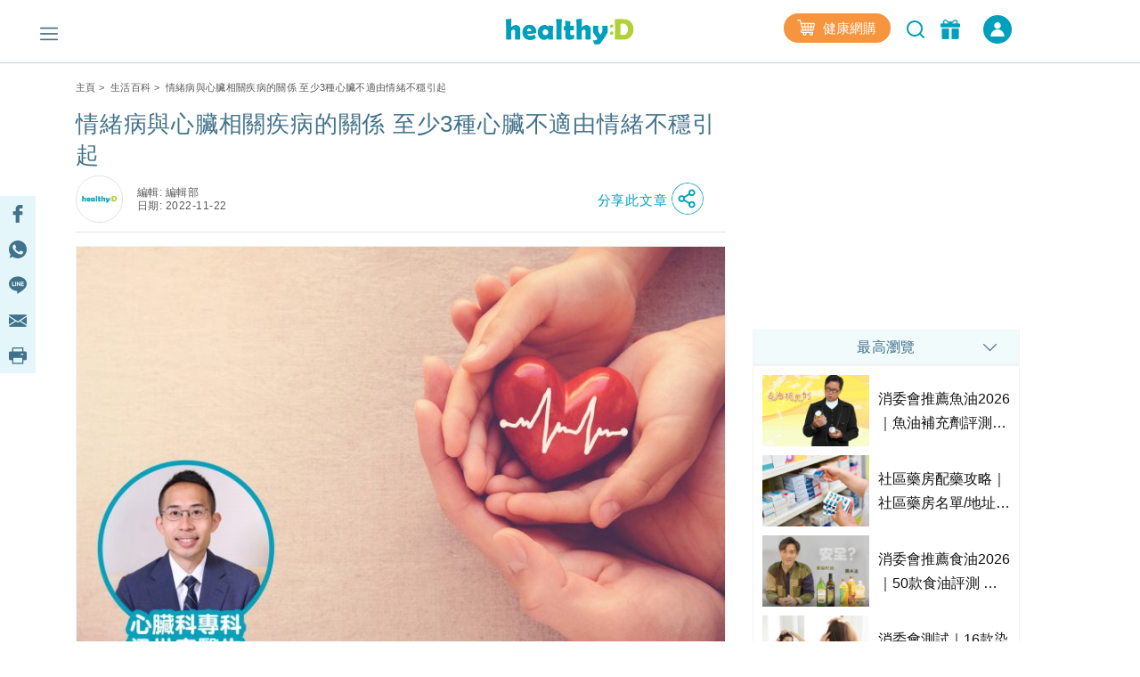

--- FILE ---
content_type: text/html; charset=UTF-8
request_url: https://www.healthyd.com/articles/body/%E6%83%85%E7%B7%92%E7%97%85-%E5%BF%83%E8%87%9F%E7%97%85-%E6%83%85%E7%B7%92%E4%B8%8D%E7%A9%A9
body_size: 35274
content:
<!DOCTYPE html>
<html xmlns="http://www.w3.org/1999/xhtml" lang="zh">
<head>
	<meta http-equiv="content-type" content="text/html; charset=utf-8" />
	<meta name="viewport" content="width=device-width, initial-scale=1, user-scalable=yes">
	<title>情緒病與心臟相關疾病的關係  至少3種心臟不適由情緒不穩引起 | healthyD.com</title>
	<meta name="description" content="傳統上，情緒、心理方面的問題，我們稱之為「心病」。而心臟本身的問題，則稱為「心臟病」。「心病」和「心臟病」不同，但近年卻發現有多種心臟病可直接或間接受情緒影響。" />
	<meta name="keywords" content="傳統上，情緒、心理方面的問題，我們稱之為「心病」。而心臟本身的問題，則稱為「心臟病」。「心病」和「心臟病」不同，但近年卻發現有多種心臟病可直接或間接受情緒影響。" />
	<meta name="csrf-token" content="vjISRom3BhzYHoa4xx0NokHOb2epqRwk9bY3NzMv" />

	<meta name="author" content="healthyD, support@healthyd.com" />
	<meta name="publisher" content="healthyD" />

	<meta http-equiv="content-language" content="zh-CHT" />
	<meta http-equiv="X-UA-Compatible" content="IE=9" />

	<meta property="og:title" content="情緒病與心臟相關疾病的關係  至少3種心臟不適由情緒不穩引起 | healthyD.com" />
	<meta property="og:description" content="傳統上，情緒、心理方面的問題，我們稱之為「心病」。而心臟本身的問題，則稱為「心臟病」。「心病」和「心臟病」不同，但近年卻發現有多種心臟病可直接或間接受情緒影響。" />
	<meta property="og:site_name" content="healthyD" />
	<meta property="og:image" content="https://www.healthyd.com/uploads/media/2022/11/healthyd_fb_plus_media.png" />
	<meta property="og:type" content="website" />
	<meta property="og:url" content="https://www.healthyd.com/articles/body/%e6%83%85%e7%b7%92%e7%97%85-%e5%bf%83%e8%87%9f%e7%97%85-%e6%83%85%e7%b7%92%e4%b8%8d%e7%a9%a9" />
	<meta property="og:locale" content="zh_HK" />

	<meta name="twitter:card" content="summary_large_image" />
	<meta name="twitter:title" content="情緒病與心臟相關疾病的關係  至少3種心臟不適由情緒不穩引起 | healthyD.com" />
	<meta name="twitter:description" content="傳統上，情緒、心理方面的問題，我們稱之為「心病」。而心臟本身的問題，則稱為「心臟病」。「心病」和「心臟病」不同，但近年卻發現有多種心臟病可直接或間接受情緒影響。" />
	<meta name="twitter:url" content="https://www.healthyd.com/articles/body/%E6%83%85%E7%B7%92%E7%97%85-%E5%BF%83%E8%87%9F%E7%97%85-%E6%83%85%E7%B7%92%E4%B8%8D%E7%A9%A9" />
	<meta name="twitter:site" content="@Healthy_D" />
	<meta name="twitter:image" content="https://www.healthyd.com/uploads/media/2022/11/healthyd_fb_plus_media.png" />
	<meta name="twitter:creator" content="@Healthy_D" />

	
		 <meta property="fb:pages" content="149219128466319" /> 
								
	<link rel="shortcut icon" href="/favicon.ico" />

	<link rel="canonical" href="https://www.healthyd.com/articles/body/%e6%83%85%e7%b7%92%e7%97%85-%e5%bf%83%e8%87%9f%e7%97%85-%e6%83%85%e7%b7%92%e4%b8%8d%e7%a9%a9" />
	<link rel="apple-touch-icon" sizes="114x114" href="https://www.healthyd.com/assets/images/common/editor.png"/>
	<link rel="apple-touch-icon" sizes="72x72" href="https://www.healthyd.com/assets/images/common/editor.png" />
	<meta name="theme-color" content="#009FBC">
	<link rel="manifest" href="/manifest.json" />
	<style>
		.innerpage_article_content table { width: 100%; }
		.innerpage_article_content img { max-width: 100%; }
	</style>

	<!-- covered css -->
	<link rel="preload" as="style" onload="this.onload=null;this.rel='stylesheet'"
		href="/assets/css/general/covered.css" >

	
	
					<link rel="stylesheet" href="https://www.healthyd.com/assets/css/common/bootstrap.min.css?ts=1768817050?ts=1768817050" media="print" onload="this.media='all'">
				<noscript><link rel="stylesheet" href="https://www.healthyd.com/assets/css/common/bootstrap.min.css?ts=1768817050"></noscript>
								<link rel="stylesheet" href="https://www.healthyd.com/assets/css/general/style.css?ts=1768817050?ts=1768817050" media="print" onload="this.media='all'">
				<noscript><link rel="stylesheet" href="https://www.healthyd.com/assets/css/general/style.css?ts=1768817050"></noscript>
								<link rel="stylesheet" href="https://www.healthyd.com/assets/css/common/common.css?ts=1768817050?ts=1768817050" media="print" onload="this.media='all'">
				<noscript><link rel="stylesheet" href="https://www.healthyd.com/assets/css/common/common.css?ts=1768817050"></noscript>
								<link rel="stylesheet" href="https://www.healthyd.com/assets/css/common/tv.css?ts=1768817050?ts=1768817050" media="print" onload="this.media='all'">
				<noscript><link rel="stylesheet" href="https://www.healthyd.com/assets/css/common/tv.css?ts=1768817050"></noscript>
								<link rel="stylesheet" href="https://www.healthyd.com/assets/css/common/quiz.css?ts=1768817050?ts=1768817050" media="print" onload="this.media='all'">
				<noscript><link rel="stylesheet" href="https://www.healthyd.com/assets/css/common/quiz.css?ts=1768817050"></noscript>
								<link rel="stylesheet" href="https://www.healthyd.com/assets/css/common/custom_page.css?ts=1768817050?ts=1768817050" media="print" onload="this.media='all'">
				<noscript><link rel="stylesheet" href="https://www.healthyd.com/assets/css/common/custom_page.css?ts=1768817050"></noscript>
								<link rel="stylesheet" href="https://www.healthyd.com/assets/css/common/login.css?ts=1768817050?ts=1768817050" media="print" onload="this.media='all'">
				<noscript><link rel="stylesheet" href="https://www.healthyd.com/assets/css/common/login.css?ts=1768817050"></noscript>
								<link rel="stylesheet" href="https://www.healthyd.com/assets/css/common/slick.css?ts=1768817050?ts=1768817050" media="print" onload="this.media='all'">
				<noscript><link rel="stylesheet" href="https://www.healthyd.com/assets/css/common/slick.css?ts=1768817050"></noscript>
								<link rel="stylesheet" href="https://www.healthyd.com/assets/css/common/slick-theme.css?ts=1768817050?ts=1768817050" media="print" onload="this.media='all'">
				<noscript><link rel="stylesheet" href="https://www.healthyd.com/assets/css/common/slick-theme.css?ts=1768817050"></noscript>
								<link rel="stylesheet" href="https://www.healthyd.com/assets/css/general/lightslider.css?ts=1768817050?ts=1768817050" media="print" onload="this.media='all'">
				<noscript><link rel="stylesheet" href="https://www.healthyd.com/assets/css/general/lightslider.css?ts=1768817050"></noscript>
								<link rel="stylesheet" href="https://www.healthyd.com/assets/css/general/owl.carousel.min.css?ts=1768817050?ts=1768817050" media="print" onload="this.media='all'">
				<noscript><link rel="stylesheet" href="https://www.healthyd.com/assets/css/general/owl.carousel.min.css?ts=1768817050"></noscript>
								<link rel="stylesheet" href="https://www.healthyd.com/assets/css/general/owl.theme.default.min.css?ts=1768817050?ts=1768817050" media="print" onload="this.media='all'">
				<noscript><link rel="stylesheet" href="https://www.healthyd.com/assets/css/general/owl.theme.default.min.css?ts=1768817050"></noscript>
								<link rel="stylesheet" href="https://www.healthyd.com/assets/css/general/article_recommend.css?ts=.1768817050?ts=1768817050" media="print" onload="this.media='all'">
				<noscript><link rel="stylesheet" href="https://www.healthyd.com/assets/css/general/article_recommend.css?ts=.1768817050"></noscript>
							<link rel="stylesheet" href="https://cdnjs.cloudflare.com/ajax/libs/font-awesome/5.15.4/css/all.min.css" media="print" onload="this.media='all'">
				<link rel="preload" as="script" href="https://www.googletagmanager.com/gtag/js?id=GTM-KK2JL56">
	<link rel="preconnect" href="https://www.googletagmanager.com/" >
	<link rel="preconnect" href="https://www.clarity.ms/" >
	<link rel="preconnect" href="https://www.facebook.net/" >
	<link rel="dns-prefetch" href="https://www.googletagmanager.com/" >
	<link rel="dns-prefetch" href="https://www.clarity.ms/" >
	<link rel="dns-prefetch" href="https://www.facebook.net/" >

	<!--
	<link rel="stylesheet" href="https://www.healthyd.com/assets/css/all.common.desktop.build.css?ts=1768817050" media="print" onload="this.media='all'">
	<noscript><link rel="stylesheet" href="https://www.healthyd.com/assets/css/all.common.desktop.build.css?ts=1768817050"></noscript>
	-->
	<script>dataLayer = window.dataLayer || [];</script>

	<!-- Google Tag Manager -->
	<script>(function(w,d,s,l,i){w[l]=w[l]||[];w[l].push({'gtm.start':
	new Date().getTime(),event:'gtm.js'});var f=d.getElementsByTagName(s)[0],
	j=d.createElement(s),dl=l!='dataLayer'?'&l='+l:'';j.async=true;j.src=
	'https://www.googletagmanager.com/gtm.js?id='+i+dl;f.parentNode.insertBefore(j,f);
	})(window,document,'script','dataLayer','GTM-KK2JL56');</script>
	<!-- End Google Tag Manager -->

	<script async src="https://securepubads.g.doubleclick.net/tag/js/gpt.js"></script>
	<script>window.googletag = window.googletag || {cmd: []};</script>
	<script type='text/javascript'>
		googletag.cmd.push(function() {
			googletag.pubads().setTargeting('url_host', 'www.healthyd.com');
		});
	</script>

	
	<script>var adSlots = [];</script>

	<style>
		@media only screen and (max-device-width: 640px) {
			iframe[src*="youtube.com"]{
				max-width:100%;
				height: 250px;
			}
		}
	</style>
	
	<link rel="stylesheet" href="https://cdn.jsdelivr.net/npm/swiper@10/swiper-bundle.min.css" />
	<script src="https://cdn.jsdelivr.net/npm/swiper@10/swiper-bundle.min.js"></script>
	<script>
		!function(){var i="analytics",analytics=window[i]=window[i]||[];if(!analytics.initialize)if(analytics.invoked)window.console&&console.error&&console.error("Segment snippet included twice.");else{analytics.invoked=!0;analytics.methods=["trackSubmit","trackClick","trackLink","trackForm","pageview","identify","reset","group","track","ready","alias","debug","page","screen","once","off","on","addSourceMiddleware","addIntegrationMiddleware","setAnonymousId","addDestinationMiddleware","register"];analytics.factory=function(e){return function(){if(window[i].initialized)return window[i][e].apply(window[i],arguments);var n=Array.prototype.slice.call(arguments);if(["track","screen","alias","group","page","identify"].indexOf(e)>-1){var c=document.querySelector("link[rel='canonical']");n.push({__t:"bpc",c:c&&c.getAttribute("href")||void 0,p:location.pathname,u:location.href,s:location.search,t:document.title,r:document.referrer})}n.unshift(e);analytics.push(n);return analytics}};for(var n=0;n<analytics.methods.length;n++){var key=analytics.methods[n];analytics[key]=analytics.factory(key)}analytics.load=function(key,n){var t=document.createElement("script");t.type="text/javascript";t.async=!0;t.setAttribute("data-global-segment-analytics-key",i);t.src="https://cdn.segment.com/analytics.js/v1/" + key + "/analytics.min.js";var r=document.getElementsByTagName("script")[0];r.parentNode.insertBefore(t,r);analytics._loadOptions=n};analytics._writeKey="wBI4ZMSTcQPiN8MqEe27UH4GOxpVgLkx";analytics.SNIPPET_VERSION="5.2.0";
			analytics.load("wBI4ZMSTcQPiN8MqEe27UH4GOxpVgLkx");
			analytics.ready(() => {
			    esdSSOCDP.init();
			  });

		}}();
	</script>

	<script src="https://sso.esdlife.com/_js/esdsso.js"></script>
	<script src="https://sso.esdlife.com/_js/esdsso-cdp.js"></script>
	<script>const ESDSSO_WRITEKEY = "nL2DFuisnMsFJAD49rXNKi7oWkTUqj26";</script>

	<script>
		const DEFAULT_THUMBNAIL = "https://www.healthyd.com/assets/images/common/adv-no-img_logo.jpg";

		window.InsiderQueue = window.InsiderQueue || [];
		const APP_URL = "https://www.healthyd.com";
		const INSIDER_PARTNER_NAME = "esdhealthyd";
		const INSIDER_PARTNER_ID = "10011558";
		const INSIDER_SRC_URL = `https://${INSIDER_PARTNER_NAME}.api.useinsider.com/ins.js?id=${INSIDER_PARTNER_ID}`;
	</script>
	<script sync src="https://esdhealthyd.api.useinsider.com/ins.js?id=10011558"></script>
	<script src="/assets/js/common/sso_login.js?ts=1768817050"></script>

			<script>const IS_PREVIEW = false;</script>
	
	</head>
<body class="desktop" id="body-top">

    <link rel="stylesheet" href="https://cdnjs.cloudflare.com/ajax/libs/font-awesome/5.15.4/css/all.min.css" media="print" onload="this.media='all'">
    <link rel="stylesheet" href="/assets/css/common/search_result.css" media="print" onload="this.media='all'">
    <link rel="stylesheet" href="/assets/css/common/sso_login.css" media="print" onload="this.media='all'">
	<input id="aas_keywords" value="癌症,肺腺癌,鼻咽癌,雲芝,乳癌,腸癌,肺癌,列腺癌,濕疹護理,濕疹,止痕,皮膚敏感,皮膚,痕癢,過敏,濕疹膏" type="hidden">

	<!-- Google Tag Manager (noscript) -->
	<noscript><iframe src="https://www.googletagmanager.com/ns.html?id=GTM-KK2JL56" height="0" width="0" style="display:none;visibility:hidden"></iframe></noscript>
	<!-- End Google Tag Manager (noscript) -->

	<header class="fixed-top tag-page-nav">
		    <style>
        .sns_icon_list a.sns_icon_item {
            display: inline-block;
            width: 25px;
            height: 25px;
            margin-right: 5px;
        }

        .header-nav .header-right {
            margin-top: 0
        }

        .right-btn {
            height: 32px;
        }

        .right-btn a {
            color: #2596BE;
        }

        .navbar-member {
            background: #009FBB;
            border-radius: 30px;
            font-style: normal;
            font-weight: 400;
            font-size: 14px;
            line-height: 22px !important;
            letter-spacing: .03em;
            text-align: center;
            color: #fff;
            height: 32px;
            width: 136px;
            margin-left: 16px;
            display: inline-flex;
            align-items: center;
            justify-content: center;
            cursor: pointer;
            color: #fff !important;
            vertical-align: middle;
        }

        .navbar-member {
            color: #fff !important;
        }

        .login-in-nav {
            background: #2596BE;
            border-radius: 50%;
            text-align: center;
            color: #fff;
            height: 32px;
            width: 32px;
            margin-left: 16px;
        }

        .wrapping-login-btn {
            padding: 0 0 0 0;
        }

        .login {
            padding: 0px 0px 0px 0px;
            margin: 0px 0px 0px 50px !important;
            height: 60px !important;
        }

        .xxl-row {
            clear: both;
            display: inline-block;
            overflow: visible;
            white-space: nowrap;
        }

        .xxl-right-btns .right-btn a:first-of-type {
            display: inline-block;
            vertical-align: middle;
        }

        .header-nav .member-btn,
        .header-nav .search-btn {
            vertical-align: middle;
        }

        .xxl-right-btns .xxl-row .searchbar form {
            position: relative;
        }

        #keyword {
            max-width: 160px;
        }

        .xxl-right-btns .xxl-row .right-btn {
            margin-left: 12px;
        }
    </style>

    <div class="container" id="top-level1">
        <div class="header-nav">
            <div class="row">
                <div class="col-5 text-center">

                    <div class="navbar-nav marL_init" style="margin: 0; padding: 0;">
                        <span class="hamburger" id="ham">
                            <img class="lazy_img" alt="Menu" src="/assets/images/general/icon_menu.png"
                                width="20" height="20" loading="lazy">
                        </span>

                    </div>
                </div>

                <div class="col-2">
                    <div class="logo text-center"><a href="https://www.healthyd.com"><img
                                src="/assets/images/general/healthyD_logo.png" alt="healthyD" width="148"></a></div>
                </div>

                <div id="small-buttons-div" class="d-block d-xl-none col-5 text-center">
                    <div class="sns_icon_list header-right">
                        <a class="header-rightbar-btn-eshop" title="健康網購"
                            href="https://health.esdlife.com/shop/hk/?utm_source=esdhealthyd&amp;utm_medium=affiliate&amp;utm_campaign=healthyd_affiliate_homepage_topnav&amp;utm_content=202508" target="_blank">
                            <img src="/assets/images/general/eshop.png" width="20" height="18" alt="健康網購" />
                            健康網購
                        </a>
                    
                        <div id="small-right-btn" class="right-btn" style="display:inline-block;vertical-align: middle;">
                            <button class="search-btn" onclick="location.href='https://www.healthyd.com/search/index'">
                                <img src="https://www.healthyd.com/assets/images/common/empty_square.png" class="lazy-vanilla"
                                    alt="搜尋" data-src="/assets/images/general/icon_search_nav_bar.png"
                                    width="24" height="24" loading="lazy">
                            </button>
                            <a title="優惠" href="https://www.healthyd.com/articles/giveaway">
                                <button class="member-btn">
                                    <img src="https://www.healthyd.com/assets/images/common/empty_square.png" class="lazy-vanilla"
                                        alt="優惠" data-src="/assets/images/general/icon-member.png" width="22"
                                        height="22">
                                </button>
                            </a>
                            <a id="small_right_btns_login" class="navbar-member common_login" style="display: inline-flex;width:32px">
	<img src="/assets/images/general/icon_login_white.png" width="16" height="16" title="立即成為會員" alt="立即成為會員" style="margin:0px"/>
</a>                        </div>
                    </div>
                </div>


                <div class="xl-right-btns col-5 text-center">
                    <div class="sns_icon_list header-right">
                        <a class="header-rightbar-btn-eshop" title="健康網購"
                            href="https://health.esdlife.com/shop/hk/?utm_source=esdhealthyd&amp;utm_medium=affiliate&amp;utm_campaign=healthyd_affiliate_homepage_topnav&amp;utm_content=202508" target="_blank">
                            <img src="/assets/images/general/eshop.png" width="20" height="18" alt="健康網購" />
                            健康網購
                        </a>
                    
                        <button class="search-btn" onclick="location.href='https://www.healthyd.com/search/index'">
                            <img src="https://www.healthyd.com/assets/images/common/empty_square.png" class="lazy-vanilla"
                                alt="搜尋" data-src="/assets/images/general/icon_search_nav_bar.png"
                                width="24" height="24" loading="lazy">
                        </button>
                        <a title="優惠" href="https://www.healthyd.com/articles/giveaway">
                            <button class="member-btn">
                                <img src="https://www.healthyd.com/assets/images/common/empty_square.png" class="lazy-vanilla"
                                    alt="優惠" data-src="/assets/images/general/icon-member.png" width="22"
                                    height="22">
                            </button>
                        </a>

                        <a id="xl_right_btns_login" class="navbar-member common_login" style="display: inline-flex;width:32px">
	<img src="/assets/images/general/icon_login_white.png" width="16" height="16" title="立即成為會員" alt="立即成為會員" style="margin:0px"/>
</a>                    </div>
                </div>

                <div class="xxl-right-btns col-5 text-right" styles="display: inline-block;">
                    <div class="xxl-row sns_icon_list">
                        <a class="header-rightbar-btn-eshop" title="健康網購"
                            href="https://health.esdlife.com/shop/hk/?utm_source=esdhealthyd&amp;utm_medium=affiliate&amp;utm_campaign=healthyd_affiliate_homepage_topnav&amp;utm_content=202508" target="_blank">
                            <img src="/assets/images/general/eshop.png" width="20" height="18" alt="健康網購" />
                            健康網購
                        </a>

                        <div class="searchbar">
                            <form method="GET" action="https://www.healthyd.com/search">
                                <input type="text" name="q" id="keyword" placeholder="搜尋">
                                <button type="submit" class="searchButton"> <img class="fullwidth lazy_img"
                                        alt="搜尋" src="/assets/images/general/icon_search_nav_bar.png"
                                        style="width: 20px;"> </button>
                            </form>
                        </div>

                        <div class="right-btn" style="display:inline-block;vertical-align: middle;">
                            <a title="優惠" href="https://www.healthyd.com/articles/giveaway">
                                <button class="member-btn" style=" margin-top: -6px;">
                                    <img src="https://www.healthyd.com/assets/images/common/empty_square.png" class="lazy-vanilla"
                                        alt="優惠" data-src="/assets/images/general/icon-member.png"
                                        width="22" height="22">
                                </button>
                            </a>
                            <a id="xxl_right_btns_login" class="navbar-member common_login" style="display: inline-flex;width:32px">
	<img src="/assets/images/general/icon_login_white.png" width="16" height="16" title="立即成為會員" alt="立即成為會員" style="margin:0px"/>
</a>                        </div>
                    </div>
                </div>
            </div>
        </div>
    </div>
	</header>

		
	<main class="tag-page">
		<style>
    #content_banner,
    .content_banner {
        margin: 30px auto 15px auto !important;
    }

    .hideKFB {
        display: none;
        visibility: hidden;
    }

    .showKFB {
        display: inherit;
        visibility: inherit;
    }

    #kfb.keyword_floating_banner {
        bottom: 0px;
    }

    @media screen and (min-width:320px) {
        #kfb.keyword_floating_banner {
            bottom: 130px;
        }
    }

    @media screen and (min-width:375px) {
        #kfb.keyword_floating_banner {
            bottom: 130px;
        }
    }

    @media screen and (min-width:414px) {
        #kfb.keyword_floating_banner {
            bottom: 130px;
        }
    }

    @media screen and (min-width:500px) {
        #kfb.keyword_floating_banner {
            bottom: 130px;
        }
    }

    .sticky_editor hr {
        display: none !important;
    }
</style>

<div class="container">
    <div id="post_billboard" class="google_ad billboard">
        <script>
    // console.group("[ad_native] Billboard Ad");
    var adSlots = adSlots || [];

    var div_ID = 'post_billboard';
    var device_type = 'desktop';
    var sponsorName = "";
    var current_tag = "";
    var search_string = "";
    var billboard_slotname = "healthyd_post_billboard";
    var url_slug = decodeURI(window.location.pathname.split('/')[window.location.pathname.split('/').length - 1]);
    var matched_keywords_pos = [];
    var matched_keywords_neg = [];
    var billboardAdslot = billboardAdslot || [];

    // console.log({
    //     div_ID,
    //     device_type,
    //     sponsorName,
    //     search_string,
    //     billboard_slotname,
    //     url_slug,
    //     matched_keywords_pos,
    //     matched_keywords_neg,
    //     billboardAdslot,
    // });

    (function( div_ID, sponsorName, url_slug, current_tag, search_string, matched_keywords_pos, matched_keywords_neg ){
        googletag.cmd.push(function() {

            // console.group("[ad_billboard] Create Ad Slot");

            
            googletag.pubads().collapseEmptyDivs();

            
            googletag.pubads().enableLazyLoad();

            const domain_host = window.location.hostname;
            const _slot = googletag.defineOutOfPageSlot('/194146008/' + billboard_slotname, div_ID)
                .setTargeting('sponsor_page', sponsorName || url_slug)
                .setTargeting('url_host', domain_host)
                .addService(googletag.pubads());

            if(search_string !== '') {
                _slot.setTargeting('search', search_string);
            }

            if(current_tag !== '') {
                _slot.setTargeting('tag', current_tag);
            }

            if(matched_keywords_pos.length > 0){
                _slot.setTargeting('keywords', matched_keywords_pos)
            }

            if(matched_keywords_neg.length > 0){
                _slot.setTargeting('negative_keywords', matched_keywords_neg)
            }

            // console.log({
            //     billboard_slotname,
            //     sponsorName,
            //     url_slug,
            //     current_tag,
            //     search_string,
            //     matched_keywords_pos,
            //     matched_keywords_neg,
            //     domain_host,
            // });

            billboardAdslot.push({
                'divid': div_ID,
                'slot': _slot,
                'adUnit': billboard_slotname,
            });

            adSlots.push({
                'divid': div_ID,
                'slot': _slot,
                'adUnit': billboard_slotname
            });

            
            googletag.pubads().enableSingleRequest();

            
            googletag.pubads().disableInitialLoad();

            googletag.enableServices();

            // console.groupEnd();
        });
    })(div_ID, sponsorName, url_slug, current_tag, search_string, matched_keywords_pos, matched_keywords_neg);

    (function(div_ID){
        googletag.cmd.push(function(){
            // console.group("[ad_billboard] Display Ad Slot");
            // console.log("Start showing Ad: " + div_ID);
            // console.log({"billboard": billboardAdslot});

            for (i = 0; i < billboardAdslot.length; i++) {
                if (billboardAdslot[i].divid === div_ID) {
                    // console.info(billboardAdslot[i]);
                    googletag.display(billboardAdslot[i].divid);
                    googletag.pubads().refresh([billboardAdslot[i].slot]);
                    break;
                }
            }
            // console.groupEnd();
        });
    })(div_ID);

    (function(div_ID){
        googletag.cmd.push(function(){
            googletag.pubads().addEventListener('slotRenderEnded', function(event) {
                if (event.slot === billboardAdslot.find(s => s.divid === div_ID).slot) {
                    const container = document.getElementById(div_ID);
                    const iframe = document.querySelector(`#${div_ID} iframe`);

                    try{
                        const adHtml = event.slot.getHtml()
                        const [w, h] = adHtml.match(/data-ad-size="(\d+)x(\d+)"/)?.slice(1) || [970,250];

                        if(!container || !iframe || !adHtml){
                            console.log({
                                div_ID,
                                container,
                                iframe,
                                adHtml,
                            });
                            throw new Error("Missing container, iframe or adHtml");
                        }

                        // console.log({container, iframe, adHtml});
                        iframe.style.cssText = `width:${w}px !important;height:${h}px !important;`;
                        iframe.srcdoc = adHtml; // 強制重新解析
                    }catch(err){
                        console.log({
                            div_ID,
                            "ad_billboard": err,
                        });
                    }
                }
            });
        });
    })(div_ID);

    // console.groupEnd();
</script>    </div>
    <div class="innerpage_wrapper">
        <div class="row">
            <div class="col-lg-8 col-md-12" id="results" data-author-id="56"
                data-tag-slug="[{&quot;term_id&quot;:244,&quot;slug&quot;:&quot;%e5%bf%83%e8%87%9f%e7%97%85&quot;},{&quot;term_id&quot;:12737,&quot;slug&quot;:&quot;%e5%bf%83%e8%87%9f%e7%a7%91%e5%b0%88%e7%a7%91&quot;},{&quot;term_id&quot;:1448,&quot;slug&quot;:&quot;%e6%83%85%e7%b7%92%e7%97%85&quot;},{&quot;term_id&quot;:13148,&quot;slug&quot;:&quot;%e6%a2%81%e4%b8%96%e5%ae%99%e9%86%ab%e7%94%9f&quot;}]"
                data-postcat="[{&quot;term_id&quot;:17,&quot;name&quot;:&quot;\u751f\u6d3b\u767e\u79d1&quot;,&quot;slug&quot;:&quot;body&quot;}]"
                data-post-type="slideshow-article">
                <div class="post" data-state="www.healthyd.com"
                    data-title="情緒病與心臟相關疾病的關係  至少3種心臟不適由情緒不穩引起" data-post-id="163482"
                    data-post-uri="/articles/body/%e6%83%85%e7%b7%92%e7%97%85-%e5%bf%83%e8%87%9f%e7%97%85-%e6%83%85%e7%b7%92%e4%b8%8d%e7%a9%a9" data-is-active="true"
                    data-description="傳統上，情緒、心理方面的問題，我們稱之為「心病」。而心臟本身的問題，則稱為「心臟病」。「心病」和「心臟病」不同，但近年卻發現有多種心臟病可直接或間接受情緒影響。" data-image="https://www.healthyd.com/uploads/media/2022/11/healthyd_fb_plus_media.png"
                    data-post-num="0" data-postfullurl="https://www.healthyd.com/articles/body/%e6%83%85%e7%b7%92%e7%97%85-%e5%bf%83%e8%87%9f%e7%97%85-%e6%83%85%e7%b7%92%e4%b8%8d%e7%a9%a9"
                    data-sponsor-name="">
                    <div class="bread_txt common">
	<div class="row">
		<div class="col text-left">
										<a href="https://www.healthyd.com">主頁</a>&nbsp;&gt;&nbsp;
														<a href="https://www.healthyd.com/articles/body">生活百科</a>&nbsp;&gt;&nbsp;
														情緒病與心臟相關疾病的關係  至少3種心臟不適由情緒不穩引起
									</div>
	</div>
</div>
                    <div class="innerpage_article">
                        <h1 class="article_title main_title">情緒病與心臟相關疾病的關係  至少3種心臟不適由情緒不穩引起</h1>
                        <style>

    .title_sharing_bar{
        background:rgba(228, 246, 250,0.8);
        padding: 0 7.5 0 0 !important;
        cursor:pointer;
        margin:0 auto;
        text-align: center;
        margin-right: 0px;
        position: absolute;
        height:40px;
        width: 150px;
        left: 0px;
        right: 150px;
    }

    .title_sharing_bar img {
        width: 20px !important;
        height: 20px !important;
        border: none !important;
        border-radius: 0 !important;
    }

    .title_sharing_bar a {
        display: inline-block;
        width: 15%;
        text-align: center;
        padding: 10px 5px;
    }

    #title_share_button_col {
        margin-left:auto;
        margin-right: 0;
    }

    #title_share_button_col a {
        text-decoration: none;
    }

    #title_share_button span {
        font-weight: 500;
        font-size: 15px;
        line-height: 36px;
        letter-spacing: 0.05em;
        color: #009FBB;
        align-self: center;
    }

    .title_share_icon {
        width: 36px !important;
        height: 36px !important;
        border: none !important;
    }

    .title_sharing_container {
        display: flex;
        margin-left:auto;
        margin-right:0;
        flex-wrap: nowrap;
        justify-content: flex-end;
    }

</style>

<div class="editor">

            <div class="row no-gutters">
            <div class="col-auto">
                <div class="editor mr-3">
                    <img src="https://www.healthyd.com/assets/images/common/editor.jpg" alt="編輯部" class="editor_img d-block m-0" />
                </div>
            </div>
            <div class="col-auto align-self-center" style="marging-left:5px !important">
                <div class="editor">
                    <div class="editor_date">
                        <div>編輯: 編輯部</div>
                                                    <div>日期: 2022-11-22</div>
                                            </div>
                </div>
            </div>
                        <div
                class="col-auto container title_sharing_container"
                data-current-post='/articles/body/%e6%83%85%e7%b7%92%e7%97%85-%e5%bf%83%e8%87%9f%e7%97%85-%e6%83%85%e7%b7%92%e4%b8%8d%e7%a9%a9'
            >

                <div class="col-auto align-self-center title_sharing_bar d-none">
                    <a href="https://www.facebook.com/sharer/sharer.php?u=www.healthyd.com/articles/body/%e6%83%85%e7%b7%92%e7%97%85-%e5%bf%83%e8%87%9f%e7%97%85-%e6%83%85%e7%b7%92%e4%b8%8d%e7%a9%a9" class="facebook" target="_blank" rel="noopener noreferrer">
                        <img class="lazy-vanilla" src="/assets/images/general/sidebar_fb.png" alt="icon_facebook" data-src="/assets/images/general/sidebar_fb.png"/>
                    </a>
                    <a href="https://wa.me/?text=www.healthyd.com/articles/body/%e6%83%85%e7%b7%92%e7%97%85-%e5%bf%83%e8%87%9f%e7%97%85-%e6%83%85%e7%b7%92%e4%b8%8d%e7%a9%a9" class="whatsapp" target="_blank" rel="noopener noreferrer">
                        <img class="lazy-vanilla" src="/assets/images/general/sidebar_whatsapp.png" alt="icon_whatsapp" data-src="/assets/images/general/sidebar_whatsapp.png"/>
                    </a>
                    <a href="https://line.me/R/msg/text/?情緒病與心臟相關疾病的關係  至少3種心臟不適由情緒不穩引起%0D%0Awww.healthyd.com/articles/body/%e6%83%85%e7%b7%92%e7%97%85-%e5%bf%83%e8%87%9f%e7%97%85-%e6%83%85%e7%b7%92%e4%b8%8d%e7%a9%a9" class="line" target="_blank" rel="noopener noreferrer">
                        <img class="lazy-vanilla" src="/assets/images/general/sidebar_line.png" alt="icon_line" data-src="/assets/images/general/sidebar_line.png"/>
                    </a>
                    <a href="mailto:?body=www.healthyd.com/articles/body/%e6%83%85%e7%b7%92%e7%97%85-%e5%bf%83%e8%87%9f%e7%97%85-%e6%83%85%e7%b7%92%e4%b8%8d%e7%a9%a9&subject=情緒病與心臟相關疾病的關係  至少3種心臟不適由情緒不穩引起" class="mail" target="_blank" rel="noopener noreferrer">
                        <img class="lazy-vanilla" src="/assets/images/general/sidebar_mail.png" alt="icon_mail" data-src="/assets/images/general/sidebar_mail.png"/>
                    </a>
                    <a href="javascript:if(window.print)window.print()" class="print">
                        <img class="lazy-vanilla" src="/assets/images/general/sidebar_print.png" alt="icon_print" data-src="/assets/images/general/sidebar_print.png"/>
                    </a>
                </div>
                <div class="col-auto align-self-center title_share_button_col" id="title_share_button_col">
                    <a id="title_share_button" role="button">
                        <span>分享此文章  </span>
                        <img src="/assets/images/common/share-button.png" alt="share" class="title_share_icon lazy-vanilla loaded" loading="lazy" data-ll-status="loaded">
                    </a>
                </div>
            </div>
        </div>
        <hr style="margin-top: 10px" />
</div>                        <div class="sticky_title" style="display: none;">
                            <div class="row">
                                <div class="col-6 sticky_title_text_div">
                                    <span class="sticky_title_text">情緒病與心臟相關疾病的關係  至少3種心臟不適由情緒不穩引起</span>
                                </div>
                                <div class="col-6 sticky_editor">
                                    <style>

    .title_sharing_bar{
        background:rgba(228, 246, 250,0.8);
        padding: 0 7.5 0 0 !important;
        cursor:pointer;
        margin:0 auto;
        text-align: center;
        margin-right: 0px;
        position: absolute;
        height:40px;
        width: 150px;
        left: 0px;
        right: 150px;
    }

    .title_sharing_bar img {
        width: 20px !important;
        height: 20px !important;
        border: none !important;
        border-radius: 0 !important;
    }

    .title_sharing_bar a {
        display: inline-block;
        width: 15%;
        text-align: center;
        padding: 10px 5px;
    }

    #title_share_button_col {
        margin-left:auto;
        margin-right: 0;
    }

    #title_share_button_col a {
        text-decoration: none;
    }

    #title_share_button span {
        font-weight: 500;
        font-size: 15px;
        line-height: 36px;
        letter-spacing: 0.05em;
        color: #009FBB;
        align-self: center;
    }

    .title_share_icon {
        width: 36px !important;
        height: 36px !important;
        border: none !important;
    }

    .title_sharing_container {
        display: flex;
        margin-left:auto;
        margin-right:0;
        flex-wrap: nowrap;
        justify-content: flex-end;
    }

</style>

<div class="editor">

            <div class="row no-gutters">
            <div class="col-auto">
                <div class="editor mr-3">
                    <img src="https://www.healthyd.com/assets/images/common/editor.jpg" alt="編輯部" class="editor_img d-block m-0" />
                </div>
            </div>
            <div class="col-auto align-self-center" style="marging-left:5px !important">
                <div class="editor">
                    <div class="editor_date">
                        <div>編輯: 編輯部</div>
                                                    <div>日期: 2022-11-22</div>
                                            </div>
                </div>
            </div>
                        <div
                class="col-auto container title_sharing_container"
                data-current-post='/articles/body/%e6%83%85%e7%b7%92%e7%97%85-%e5%bf%83%e8%87%9f%e7%97%85-%e6%83%85%e7%b7%92%e4%b8%8d%e7%a9%a9'
            >

                <div class="col-auto align-self-center title_sharing_bar d-none">
                    <a href="https://www.facebook.com/sharer/sharer.php?u=www.healthyd.com/articles/body/%e6%83%85%e7%b7%92%e7%97%85-%e5%bf%83%e8%87%9f%e7%97%85-%e6%83%85%e7%b7%92%e4%b8%8d%e7%a9%a9" class="facebook" target="_blank" rel="noopener noreferrer">
                        <img class="lazy-vanilla" src="/assets/images/general/sidebar_fb.png" alt="icon_facebook" data-src="/assets/images/general/sidebar_fb.png"/>
                    </a>
                    <a href="https://wa.me/?text=www.healthyd.com/articles/body/%e6%83%85%e7%b7%92%e7%97%85-%e5%bf%83%e8%87%9f%e7%97%85-%e6%83%85%e7%b7%92%e4%b8%8d%e7%a9%a9" class="whatsapp" target="_blank" rel="noopener noreferrer">
                        <img class="lazy-vanilla" src="/assets/images/general/sidebar_whatsapp.png" alt="icon_whatsapp" data-src="/assets/images/general/sidebar_whatsapp.png"/>
                    </a>
                    <a href="https://line.me/R/msg/text/?情緒病與心臟相關疾病的關係  至少3種心臟不適由情緒不穩引起%0D%0Awww.healthyd.com/articles/body/%e6%83%85%e7%b7%92%e7%97%85-%e5%bf%83%e8%87%9f%e7%97%85-%e6%83%85%e7%b7%92%e4%b8%8d%e7%a9%a9" class="line" target="_blank" rel="noopener noreferrer">
                        <img class="lazy-vanilla" src="/assets/images/general/sidebar_line.png" alt="icon_line" data-src="/assets/images/general/sidebar_line.png"/>
                    </a>
                    <a href="mailto:?body=www.healthyd.com/articles/body/%e6%83%85%e7%b7%92%e7%97%85-%e5%bf%83%e8%87%9f%e7%97%85-%e6%83%85%e7%b7%92%e4%b8%8d%e7%a9%a9&subject=情緒病與心臟相關疾病的關係  至少3種心臟不適由情緒不穩引起" class="mail" target="_blank" rel="noopener noreferrer">
                        <img class="lazy-vanilla" src="/assets/images/general/sidebar_mail.png" alt="icon_mail" data-src="/assets/images/general/sidebar_mail.png"/>
                    </a>
                    <a href="javascript:if(window.print)window.print()" class="print">
                        <img class="lazy-vanilla" src="/assets/images/general/sidebar_print.png" alt="icon_print" data-src="/assets/images/general/sidebar_print.png"/>
                    </a>
                </div>
                <div class="col-auto align-self-center title_share_button_col" id="title_share_button_col">
                    <a id="title_share_button" role="button">
                        <span>分享此文章  </span>
                        <img src="/assets/images/common/share-button.png" alt="share" class="title_share_icon lazy-vanilla loaded" loading="lazy" data-ll-status="loaded">
                    </a>
                </div>
            </div>
        </div>
        <hr style="margin-top: 10px" />
</div>                                </div>
                            </div>
                        </div>
                        <div class="innerpage_article_content">
                                                            <script src="https://securepubads.g.doubleclick.net/tag/js/gpt.js"></script>

					<div class="content_block_0 " data-block-index="0">

				
				<div class="article-block" data-block="1">
																		<div>
								<img src="https://www.healthyd.com/uploads/media/2022/11/banner_02-768x513.jpg" alt="" class="fullwidth" loading="eager" style="min-height:380px;" onload="this.style.minHeight='auto'"/>
							</div>
											
					
																	<p>傳統上，情緒、心理方面的問題，我們稱之為「心病」。而心臟本身的問題，則稱為「心臟病」。「心病」和「心臟病」不同，但近年卻發現有多種心臟病可直接或間接受情緒影響。<h2>情緒問題易致冠心病</h2>心臟科專科梁世宙醫生以最常見的冠心病為例，其中一個風險因素就是情緒問題，「統計亦顯示，情緒病患者有冠心病的風險較高。原因可分為兩方面，首先是生理因素，情緒病患者一般比較緊張、焦慮，血壓一般較高，心跳也較快，心臟長期負荷大，自然對心血管有影響。其次是行為因素，當情緒病患者感到不開心或焦慮，會如何面對呢？有部分會訴諸飲酒、吸煙、暴食甚至濫用藥物，於是便成為情緒問題導致冠心病的其中一種情況。」<h2>情緒不穩引起心碎症候群</h2>另一種比較特別，而且多屬急性的受情緒影響心臟病，是「心碎症候群」（Broken-heart Syndrome）。梁醫生表示，「常見情況是病人情緒突然不穩定，可能影響荷爾蒙或神經系統而令心臟的泵血功能突然變弱，難以將血液送到身體各器官，表徵就像急性心肌梗塞，病人會出現胸口痛、呼吸急促、冒汗、頭暈、噁心等，所以一般都會當急性心肌梗塞處理，但往往經緊急心臟導管檢查排除了急性心肌梗塞後再進行心臟超聲波檢查，影像可顯示病人原來是患了心碎症候群。」</p>
											
									</div>

				<div id="native_ad_banner_163482_0_0" class="native_ad_banner content_blocks inarticle_native_ad">
					
									</div>
			</div>
					<div class="content_block_0 article0 hide" data-block-index="1">

				
				<div class="article-block" data-block="2">
																		<div>
								<img
									src="https://www.healthyd.com/assets/images/common/adv-no-img_logo.jpg"
									data-src="https://www.healthyd.com/uploads/media/2022/11/shutterstock_795083821-768x576.jpg" alt=""
									class="fullwidth lazy-vanilla"
									loading="lazy"
									style="min-height:380px;"/>
							</div>
											
					
																	<p><h2>個案分享：心血管抽筋</h2><strong> </strong>還有一種受情緒影響的心臟病，是「心血管抽筋」。梁醫生分享了以下個案：一位50多歲的女士，本身健康狀況沒有大問題，但有一次和家人發生爭吵後感到胸口不舒服，於是到醫院求醫，當時的表徵疑似急性心肌梗塞，院方立即安排導管檢查並準備通波仔，但導管檢查發覺她血管有收窄情況，醫生替她注射放鬆血管的藥物，她的血管收窄情況便立即好轉，最終診斷為心血管抽筋，因情緒突然激動、精神壓力突然增加而引起。「這種病的患者，心血管內可能沒有膽固醇積聚的斑塊，血管內壁正常，但因情緒問題令血管出現抽筋狀態。」梁醫生說。<br /><br />其他有機會受情緒影響的心臟問題包括心律不正，例如早搏，即在規律的心跳之外出現突然提前的心跳，也和情緒有一定的關係 。<h2>疫情期間  心臟不適個案增加</h2>梁世宙醫生表示，過去幾年疫情期間，病人胸口不舒服、無故心跳心悸等個案有所增加，但做過不同檢查都看不到心臟有問題，這情況下心臟科醫生也會考慮是否情緒導致，例如廣泛焦慮症。「當然，作為心臟科醫生很難單憑以上情況直接判斷病人有廣泛焦慮症，可能會先給予適當的輔導，及處方有助減壓、紓緩情緒的藥物，有需要再轉介病人到精神科。但整體來說，大趨勢是情緒引致心臟出問題的個案似乎正在增加。」<br /><br />&nbsp;</p>
											
									</div>

				<div id="native_ad_banner_163482_0_1" class="native_ad_banner content_blocks inarticle_native_ad">
					
									</div>
			</div>
					<div class="content_block_0 article0 hide" data-block-index="2">

				
				<div class="article-block" data-block="3">
																		<div>
								<img
									src="https://www.healthyd.com/assets/images/common/adv-no-img_logo.jpg"
									data-src="https://www.healthyd.com/uploads/media/2022/11/shutterstock_392296663-768x506.jpg" alt=""
									class="fullwidth lazy-vanilla"
									loading="lazy"
									style="min-height:380px;"/>
							</div>
											
					
																	<p><h2>及早發現  疏導情緒</h2>他提醒，不少情緒病的表徵和心臟病相似，例如胸口不適、心跳急促、頭暈、氣促等，若本身有三高或其他心臟病風險因素的人士，出現上述症狀，可諮詢醫生是否需要接受心臟檢查。<br /><br />而各種有機會受情緒影響的心臟問題，只要及早發現，都有針對性的處理方法，「例如冠心病可以用藥物控制或進行通波仔手術，而心律不正一般可先嘗試以藥物控制。剛才提過的心碎症候群，一般只需服藥改善心臟收縮，幾星期內可逐漸康復。」<br /><br />最後，因壓力事件而致情緒困擾，可找家人、朋友傾訴，或尋求專業協助，處理情緒問題並接受指導，學習正確處理及面對壓力。<br /><br />資訊由心臟科專科梁世宙醫生提供</p>
											
									</div>

				<div id="native_ad_banner_163482_0_2" class="native_ad_banner content_blocks inarticle_native_ad">
					
					<script>
    var adSlots = adSlots || [];

    var divID = "native_ad_banner_163482_0_2";
    var adUnit = "/194146008/healthyd_inarticle_native_ads_1";
    var sponsorName = "";
    var url_host = "https://www.healthyd.com";
    var url_slug = decodeURI(window.location.pathname.split('/')[window.location.pathname.split('/').length - 1]);

    var matched_keywords = [];

    var nativeAdSlots = nativeAdSlots || [];

    // console.group('[ad_native]Native Ad');

    var createNativeAdSlot = (adUnit, divID) => {
        window.googletag = window.googletag || {cmd: []};
        googletag.cmd.push(function() {

            const _slot = googletag.defineSlot(adUnit, ['fluid'], divID)
                .addService(googletag.pubads());

            
            googletag.pubads().collapseEmptyDivs();

            
            googletag.pubads().enableLazyLoad();

            if(matched_keywords.length > 0){
                _slot.setTargeting('keywords', matched_keywords)
            }

            sponsorName = sponsorName == '' ? url_slug : sponsorName;
            const domain_host = window.location.hostname;

            _slot
                .setTargeting('sponsor_page', sponsorName)
                .setTargeting('url_host', domain_host)

            // console.log({
            //     divID,
            //     adUnit,
            //     sponsorName,
            //     url_host,
            //     url_slug,
            //     matched_keywords,
            //     nativeAdSlots,
            // })

            
            googletag.pubads().enableSingleRequest();

            
            googletag.pubads().disableInitialLoad();

            googletag.enableServices();

            nativeAdSlots.push({
                'divid': divID,
                'slot': _slot,
                // 'adParent': 'healthyd_inarticle_native_ads',
                'adUnit': adUnit,
            });

            adSlots.push({
                'divid': divID,
                'slot': _slot,
                'adUnit': adUnit,
            })

        });
    }

    var displayNativeAdSlot = (divID) => {
        googletag.cmd.push(function() {
            // console.log(`Start showing Ad: ${divID}`);
            // console.log({nativeAdSlots});

            for (i = 0; i < nativeAdSlots.length; i++) {
                if (nativeAdSlots[i].divid === divID) {
                    // console.log(`Displaying Ad: ${divID}`);
                    // console.info(nativeAdSlots[i]);
                    googletag.display(nativeAdSlots[i].slot);
                    googletag.pubads().refresh([nativeAdSlots[i].slot]);
                    break;
                }
            }

        });
    }

    createNativeAdSlot(adUnit, divID);
    displayNativeAdSlot(divID);

    // console.groupEnd();
</script>				</div>
			</div>
			
<div id="read_more_blur0" class="vertical-article-read-more-blur"></div>
<button id="read_more_article0" class="btn vertical-article-read-more-btn">閱讀全文</button>

                                                                                        <div class="view_count">10309次閱讀</div>
                                                    </div>
                        <div class="keywords">
																											<a href="https://www.healthyd.com/tag/%e5%bf%83%e8%87%9f%e7%97%85/article" title="心臟病">心臟病</a>
																			<a href="https://www.healthyd.com/tag/%e5%bf%83%e8%87%9f%e7%a7%91%e5%b0%88%e7%a7%91/article" title="心臟科專科">心臟科專科</a>
																			<a href="https://www.healthyd.com/tag/%e6%83%85%e7%b7%92%e7%97%85/article" title="情緒病">情緒病</a>
																			<a href="https://www.healthyd.com/tag/%e6%a2%81%e4%b8%96%e5%ae%99%e9%86%ab%e7%94%9f/article" title="梁世宙醫生">梁世宙醫生</a>
																								</div>
							                    </div>

                    
                    
                                            <div class="related-articles-wrapper" id="related-articles-wrapper-163482">
                            <div class="text-center section_title">
                                <p>延伸閱讀</p>
                            </div>
                            <div class="row">
                                <script>
    // If user is right-clicking an item and open a new window, and the item contains data-media attribute, call ga_track_recommend() as well
    window.addEventListener('contextmenu', function(e) {
        if( (e.target.tagName === 'IMG' || e.target.tagName === 'A') && e.target.getAttribute("data-media") ) {
            analytics.ready(function(){
                ga_track_recommend(e, analytics.user().id() ?? analytics.user().anonymousId() ?? 'anonymous')
            })
        }
    })

    analytics.ready(async function(){
        try{
            const post_id = 163482
            const related_wrapper = document.querySelector(`#related-articles-wrapper-${post_id} .related_posts`)
            console.log({related_wrapper})

            // Add a spinner overlay to the related articles wrapper
            related_wrapper.innerHTML = `<div class="spinner-overlay col-sm-12" style="display: flex; justify-content: center; align-items: center; height: 200px;">
                                            <div class="spinner">
                                                <img src="/assets/images/common/ajax-loader.gif" alt="Loading" width="40" height="40" />
                                            </div>
                                        </div>`

            let analytics_user_id = analytics.user().id()

            if( analytics_user_id == null ){
                console.log("analytics_user_id is null")
                analytics_user_id = analytics.user().anonymousId()
            }

            // use fetch() with POST and post analytics_user_id as user_id
            const response = await fetch('/api/articles/recommend/', {
                                    method: 'POST',
                                    headers: {
                                        'Content-Type': 'application/json'
                                    },
                                    body: JSON.stringify({
                                        post_id: post_id,
                                        user_id: analytics_user_id
                                    })
                                })
                                .then(r => r.json())
                                .catch(function(e){
                                    console.log("fetch related articles error", e)
                                    return false;
                                })

            if(response.success){
                const relatedArticlesContainer = response.data.map((article, idx) => {
                    // console.log({article})
                    // Only show 3 related articles
                    if(idx > 2){
                        return ''
                    }

                    const isNext = 0
                    const device_type = "desktop"
                    switch(device_type){
                        case 'mobile':
                            css_class = "col-md-6 col-sm-12"
                            break;
                        case 'desktop':
                        default:
                            css_class = "col-sm-4"
                            break;
                    }

                    const video_btn_path = "https://www.healthyd.com/assets/images/common/video_btn.png"

                    const post_id = article.post_id
                    const post_title = article.post_title
                    const post_uri = article.post_uri
                    const algorithm = article.algorithm
                    // if post_uri starts with /tv, it is "video", otherwise, it is "article"
                    const related_post_type = post_uri.startsWith('/tv') ? 'video' : 'article'
                    const article_thumbnail = article.article_thumbnail

                    return `<div class="${css_class} related_post related_post_${post_id}"
                                data-isnext="${isNext}" data-post-id="${post_id}" data-algorithm="${algorithm}">
                                <div class="${related_post_type}" style="${related_post_type == 'video' && device_type == 'mobile' ? 'margin: 0 0 30px;' : ''}">
                                    <a href="${post_uri}" onclick="ga_track_recommend(event, '${analytics_user_id}')">
                                        <img src="${article_thumbnail}" data-src="${article_thumbnail}"
                                            alt="${post_title}" class="fullwidth lazy-vanilla" loading="lazy" style="min-height:145px"
                                            data-media="image" data-isnext="${isNext}"
                                            data-postid="${post_id}" data-algo="${algorithm}" />
                                    </a>

                                    <a href="${post_uri}" style="${related_post_type == 'video' ? '' : 'display:none;'}">
                                        <div class="play-img">
                                            <img src="${video_btn_path}" alt="播放" width="60" loading="lazy"
                                                onclick="ga_track_recommend(event, '${analytics_user_id}')"
                                                data-media="image" data-isnext="${isNext}"
                                                data-postid="${post_id}" data-algo="${algorithm}" />
                                        </div>
                                    </a>

                                    <div class="article_txt">
                                        <span class="article_title">
                                            <a href="${post_uri}"
                                                onclick="ga_track_recommend(event, '${analytics_user_id}')"
                                                data-media="title" data-isnext="${isNext}"
                                                data-postid="${post_id}" data-algo="${algorithm}">${post_title}</a>
                                        </span>
                                    </div>
                                </div>
                            </div>`
                })

                // const domparser = new DOMParser();
                // related_wrapper.appendChild(domparser.parseFromString(relatedArticlesContainer.join(''), 'text/html'));
                related_wrapper.innerHTML = relatedArticlesContainer.join('');
            }else{
                console.log("fetch related articles error", response)
                related_wrapper.style.display = 'none'
            }
        }catch(e){
            console.log("generate related articles error", e)
        }
    })
</script>
<div class="related_posts row" style="padding:0 15px; width: -webkit-fill-available;"></div>

                                                            </div>
                        </div>
                    
                    <!-- eshop_product_widget slideshow-article -->
	<div class="eshop_product_widget" data-posttype="slideshow-article" data-type="bottom" data-postid="163482">
		<iframe class="eshop_products_widget_iframe"
			loading="lazy"
			src="https://health.esdlife.com/shop/hk/esdchannelproductframe?channel=healthyd&amp;type=bottom&amp;q=%E5%BF%83%E8%87%9F%E7%97%85%2C%E5%BF%83%E8%87%9F%E7%A7%91%E5%B0%88%E7%A7%91%2C%E6%83%85%E7%B7%92%E7%97%85%2C%E6%A2%81%E4%B8%96%E5%AE%99%E9%86%AB%E7%94%9F&amp;slug=%E6%83%85%E7%B7%92%E7%97%85-%E5%BF%83%E8%87%9F%E7%97%85-%E6%83%85%E7%B7%92%E4%B8%8D%E7%A9%A9"
			width="100%"
			scrolling="no"
			onload="typeof resizeEshopWidgetIframe != 'undefined' ?resizeEshopWidgetIframe(this):null"
			style="opacity:0;border:none;width:100%;">
		</iframe>
	</div>
	<!-- /eshop_product_widget -->
	
                    
                                    </div>
            </div>
            <div class="desktop full_sidebar col-lg-4 col-md-12">
                <div id="side_right_sentinel" style="height:0; width:100%;"></div>
                <div class="side_right">
                    <div class="banner content_banner" id="banner-desktop-post-side-right">
                                                <script>
    var adSlots = adSlots || [];

    var _slot = null;

    var sponsorName = "";
    var url_slug = decodeURI(window.location.pathname.split('/')[window.location.pathname.split('/').length - 1]);
    var matched_keywords = [];
    googletag.cmd.push(function() {

        
        googletag.pubads().collapseEmptyDivs();

        
        googletag.pubads().enableLazyLoad();

        if (sponsorName != '') {
            // _slot = googletag.defineSlot('/194146008/Healthyd_Article_CB_300x250', [300, 250], 'banner-desktop-post-side-right')
            _slot = googletag.defineSlot('/194146008/Healthyd_SponsoredArticle_CB_300x250', [300, 250],
                    'banner-desktop-post-side-right')
                .setTargeting('sponsor_page', sponsorName)
                .setTargeting('keywords', matched_keywords)
                .addService(googletag.pubads());
        } else {
            _slot = googletag.defineSlot('/194146008/Healthyd_Article_CB_300x250', [300, 250], 'banner-desktop-post-side-right')
                .setTargeting('sponsor_page', url_slug)
                .setTargeting('keywords', matched_keywords)
                .addService(googletag.pubads());
        }

        adSlots.push({
            'divid': 'banner-desktop-post-side-right',
            'slot': _slot,
            'adUnit': 'Healthyd_Article_CB_300x250'
        });
        /*googletag.pubads().setTargeting('page_name', document.getElementsByTagName("h1")[0].innerText);*/
        
        googletag.pubads().enableSingleRequest();

        
        googletag.pubads().disableInitialLoad();

        googletag.enableServices();
    });

    googletag.cmd.push(function() {
        // console.log("Start showing Ad: banner-desktop-post-side-right");
        // console.log({"adSlots[2]": adSlots});
        var _divID = 'banner-desktop-post-side-right';

        for (i = 0; i < adSlots.length; i++) {
            if (adSlots[i].divid === _divID) {
                // console.log(adSlots[i]);

                googletag.display(adSlots[i].slot);

                                    var displayAd = true;
                
                // console.log({"displayAd": displayAd});
                if (displayAd) {
                    googletag.pubads().refresh([adSlots[i].slot]);
                }
                break;
            }
        }
    });
</script>
                    </div>
                    <div class="recommend_article">
        <ul class="nav nav-pills">
            <li role="presentation" class="dropdown">
                <a class="dropdown-toggle" data-toggle="dropdown" href="#" role="button" aria-haspopup="true" aria-expanded="false">
                    <span id="current-category">最高瀏覽</span>
                    <span class="caret"></span>
                </a>
                <ul class="dropdown-menu article_side">
                                                                        <li target="top-article-rank-section">
                                <a href="javascript:void(0)">
                                    <span class="tick-icon"> <i class="fas fa-check"></i>
                                    </span>最高瀏覽
                                </a>
                            </li>
                                                                                                <li target="top-article-search-section">
                                <a href="javascript:void(0)">
                                    <span class="tick-icon"></span> 熱門搜索
                                </a>
                            </li>
                                                                                                <li target="top-article-editors-section">
                                <a href="javascript:void(0)">
                                    <span class="tick-icon"></span>編輯精選
                                </a>
                            </li>
                                                            </ul>
            </li>
        </ul>
    </div>
                </div>
                                                <div id="article-listing-section">
                                                                        <div class="article-section--max-height article-section top-article-rank-section show">
            <style>
    .side_recommend_list_article_title {
        overflow:hidden;
        text-overflow:ellipsis;
        display:-webkit-box;
        -webkit-line-clamp:2;
        -webkit-box-orient:vertical
    }
</style>
                                        
                                        <div class="position-relative item">
                                            <a href="/articles/body/%e6%b6%88%e5%a7%94%e6%9c%83%e6%8e%a8%e8%96%a6%e9%ad%9a%e6%b2%b9%e8%a3%9c%e5%85%85%e5%8a%91-%e6%9c%89%e5%ae%b3%e6%b1%a1%e6%9f%93%e7%89%a9-5%e6%98%9f%e6%bb%bf%e5%88%86%e5%90%8d%e5%96%ae" tabindex="-1">
                                                <div class="inline-block" data-nofollow="true">
                                                                                                        
                                                    <img
                                                        class="img-responsive top-article-img lazy-vanilla"
                                                        data-src="https://www.healthyd.com/uploads/media/2022/11/20221115_消委會_魚油-520x346.png"
                                                        src="https://www.healthyd.com/assets/images/common/adv-no-img_logo.jpg"
                                                        alt=""
                                                        loading="lazy"
                                                    />
                                                                                                    </div>
                                                <div class="inline-block  article-details">
                                                    <div class="article_title side_recommend_list_article_title" data-nofollow="true">消委會推薦魚油2026｜魚油補充劑評測：4款總評達5星名單｜附1款國際魚油標準5星認證 針對2毒物測試　均通過消委會標準</div>
                                                    <div class="view_count" data-nofollow="true"><!--0 views--></div>
                                                </div>
                                            </a>
                                        </div>            <style>
    .side_recommend_list_article_title {
        overflow:hidden;
        text-overflow:ellipsis;
        display:-webkit-box;
        -webkit-line-clamp:2;
        -webkit-box-orient:vertical
    }
</style>
                                        
                                        <div class="position-relative item">
                                            <a href="/articles/body/%e7%a4%be%e5%8d%80%e8%97%a5%e6%88%bf%e9%85%8d%e8%97%a5-%e7%a4%be%e5%8d%80%e8%97%a5%e6%88%bf%e5%90%8d%e5%96%ae-%e5%9c%b0%e5%9d%80-%e5%90%88%e8%b3%87%e6%a0%bc%e4%ba%ba%e5%a3%ab-%e7%94%b3%e8%ab%8b" tabindex="-1">
                                                <div class="inline-block" data-nofollow="true">
                                                                                                        
                                                    <img
                                                        class="img-responsive top-article-img lazy-vanilla"
                                                        data-src="https://www.healthyd.com/uploads/media/2025/06/20250612_shutter_pharmacy-1-520x346.jpg"
                                                        src="https://www.healthyd.com/assets/images/common/adv-no-img_logo.jpg"
                                                        alt=""
                                                        loading="lazy"
                                                    />
                                                                                                    </div>
                                                <div class="inline-block  article-details">
                                                    <div class="article_title side_recommend_list_article_title" data-nofollow="true">社區藥房配藥攻略｜社區藥房名單/地址/合資格人士/申請辦法一覽表｜社區藥房是甚麼？可以申請藥物資助計劃？（持續更新）</div>
                                                    <div class="view_count" data-nofollow="true"><!--0 views--></div>
                                                </div>
                                            </a>
                                        </div>            <style>
    .side_recommend_list_article_title {
        overflow:hidden;
        text-overflow:ellipsis;
        display:-webkit-box;
        -webkit-line-clamp:2;
        -webkit-box-orient:vertical
    }
</style>
                                        
                                        <div class="position-relative item">
                                            <a href="/articles/body/%e6%b6%88%e5%a7%94%e6%9c%83%e6%8e%a8%e8%96%a6%e9%a3%9f%e6%b2%b92022-%e5%9f%ba%e5%9b%a0%e8%87%b4%e7%99%8c%e7%89%a9-5%e6%98%9f%e6%bb%bf%e5%88%86%e5%90%8d%e5%96%ae" tabindex="-1">
                                                <div class="inline-block" data-nofollow="true">
                                                                                                        
                                                    <img
                                                        class="img-responsive top-article-img lazy-vanilla"
                                                        data-src="https://www.healthyd.com/uploads/media/2022/07/20220718_消委會油-520x346.jpg"
                                                        src="https://www.healthyd.com/assets/images/common/adv-no-img_logo.jpg"
                                                        alt=""
                                                        loading="lazy"
                                                    />
                                                                                                    </div>
                                                <div class="inline-block  article-details">
                                                    <div class="article_title side_recommend_list_article_title" data-nofollow="true">消委會推薦食油2026｜50款食油評測 近6成含基因致癌物｜21款健康煮食油總評達5星滿分名單(初榨橄欖油/橄欖油/牛油果油/米糠油/芥花籽油/花生油等)</div>
                                                    <div class="view_count" data-nofollow="true"><!--0 views--></div>
                                                </div>
                                            </a>
                                        </div>            <style>
    .side_recommend_list_article_title {
        overflow:hidden;
        text-overflow:ellipsis;
        display:-webkit-box;
        -webkit-line-clamp:2;
        -webkit-box-orient:vertical
    }
</style>
                                        
                                        <div class="position-relative item">
                                            <a href="/articles/body/%e6%b6%88%e5%a7%94%e6%9c%83%e6%b8%ac%e8%a9%a6-%e6%9f%93%e9%ab%ae%e7%94%a8%e5%93%81-%e8%87%b4%e6%95%8f%e7%89%a9-5%e6%98%9f%e6%bb%bf%e5%88%86%e6%8e%a8%e4%bb%8b-50%e6%83%a0-return-furnte-rerise" tabindex="-1">
                                                <div class="inline-block" data-nofollow="true">
                                                                                                        
                                                    <img
                                                        class="img-responsive top-article-img lazy-vanilla"
                                                        data-src="https://www.healthyd.com/uploads/media/2021/03/20210315_shutter_hair_treatment_dye_skin-520x346.jpg"
                                                        src="https://www.healthyd.com/assets/images/common/adv-no-img_logo.jpg"
                                                        alt=""
                                                        loading="lazy"
                                                    />
                                                                                                    </div>
                                                <div class="inline-block  article-details">
                                                    <div class="article_title side_recommend_list_article_title" data-nofollow="true">消委會測試｜16款染髮用品含有害致敏物 9款獲5星滿分推介!50惠、Return回本、Furnte、Rerise</div>
                                                    <div class="view_count" data-nofollow="true"><!--0 views--></div>
                                                </div>
                                            </a>
                                        </div>            <style>
    .side_recommend_list_article_title {
        overflow:hidden;
        text-overflow:ellipsis;
        display:-webkit-box;
        -webkit-line-clamp:2;
        -webkit-box-orient:vertical
    }
</style>
                                        
                                        <div class="position-relative item">
                                            <a href="/articles/body/%e6%b6%88%e5%a7%94%e6%9c%83%e5%8e%bb%e9%a0%ad%e7%9a%ae%e6%b4%97%e9%a0%ad%e6%b0%b4%e6%8e%a8%e4%bb%8b-13%e6%ac%be%e7%8d%b2%e8%a9%955%e6%98%9f%e6%8e%a8%e8%96%a6-%e7%a6%81%e7%94%a8%e6%88%90%e5%88%86" tabindex="-1">
                                                <div class="inline-block" data-nofollow="true">
                                                                                                        
                                                    <img
                                                        class="img-responsive top-article-img lazy-vanilla"
                                                        data-src="https://www.healthyd.com/uploads/media/2024/12/20241216_shutter_shampoo-13-520x346.jpg"
                                                        src="https://www.healthyd.com/assets/images/common/adv-no-img_logo.jpg"
                                                        alt=""
                                                        loading="lazy"
                                                    />
                                                                                                    </div>
                                                <div class="inline-block  article-details">
                                                    <div class="article_title side_recommend_list_article_title" data-nofollow="true">消委會去頭皮洗頭水推介｜13款獲評5星推薦：施巴、KLORANE、沙宣、呂、LUX等上榜｜4款含歐盟禁用成分吡硫鎓鋅！</div>
                                                    <div class="view_count" data-nofollow="true"><!--0 views--></div>
                                                </div>
                                            </a>
                                        </div>            <style>
    .side_recommend_list_article_title {
        overflow:hidden;
        text-overflow:ellipsis;
        display:-webkit-box;
        -webkit-line-clamp:2;
        -webkit-box-orient:vertical
    }
</style>
                                        
                                        <div class="position-relative item">
                                            <a href="/articles/body/%e8%84%ab%e9%ab%ae%e5%8e%9f%e5%9b%a0-%e9%98%b2%e8%84%ab%e9%ab%ae%e6%b4%97%e9%a0%ad%e6%b0%b4-%e6%b4%bb%e9%ab%ae%e7%94%a8%e5%93%81%e6%8e%a8%e8%96%a6%e6%af%94%e8%bc%83" tabindex="-1">
                                                <div class="inline-block" data-nofollow="true">
                                                                                                        
                                                    <img
                                                        class="img-responsive top-article-img lazy-vanilla"
                                                        data-src="https://www.healthyd.com/uploads/media/2025/08/cover-520x346.jpg"
                                                        src="https://www.healthyd.com/assets/images/common/adv-no-img_logo.jpg"
                                                        alt=""
                                                        loading="lazy"
                                                    />
                                                                                                    </div>
                                                <div class="inline-block  article-details">
                                                    <div class="article_title side_recommend_list_article_title" data-nofollow="true">防脫髮洗頭水 | 消委會5星推介！編輯加推10款防掉髮洗髮水比較：位元堂、呂、PANTOGAR、純素有機、咖啡因洗髮水</div>
                                                    <div class="view_count" data-nofollow="true"><!--0 views--></div>
                                                </div>
                                            </a>
                                        </div>            <style>
    .side_recommend_list_article_title {
        overflow:hidden;
        text-overflow:ellipsis;
        display:-webkit-box;
        -webkit-line-clamp:2;
        -webkit-box-orient:vertical
    }
</style>
                                        
                                        <div class="position-relative item">
                                            <a href="/articles/body/%e6%af%8f7%e5%80%8b%e4%ba%ba%e6%9c%891%e5%80%8b%e7%94%9f%e7%97%94%e7%98%a1%ef%bc%81%e7%97%94%e7%98%a1%e8%86%8f%e6%8e%a8%e8%96%a6%e5%8f%8a%e6%88%90%e4%bb%bd%e6%af%94%e8%bc%83" tabindex="-1">
                                                <div class="inline-block" data-nofollow="true">
                                                                                                        
                                                    <img
                                                        class="img-responsive top-article-img lazy-vanilla"
                                                        data-src="https://www.healthyd.com/uploads/media/2024/03/202403_article_visual_肛門疼痛.jpg"
                                                        src="https://www.healthyd.com/assets/images/common/adv-no-img_logo.jpg"
                                                        alt=""
                                                        loading="lazy"
                                                    />
                                                                                                    </div>
                                                <div class="inline-block  article-details">
                                                    <div class="article_title side_recommend_list_article_title" data-nofollow="true">痔瘡膏｜5款痔瘡藥膏推薦及成份比較+痔瘡口服藥推薦！有效紓緩痔瘡疼痛痕癢｜附痔瘡成因及病徵</div>
                                                    <div class="view_count" data-nofollow="true"><!--0 views--></div>
                                                </div>
                                            </a>
                                        </div>            <style>
    .side_recommend_list_article_title {
        overflow:hidden;
        text-overflow:ellipsis;
        display:-webkit-box;
        -webkit-line-clamp:2;
        -webkit-box-orient:vertical
    }
</style>
                                        
                                        <div class="position-relative item">
                                            <a href="/articles/sportsandfood/%e9%a6%99%e6%b8%af%e7%b4%a0%e9%a3%9f%e9%a4%90%e5%bb%b3-%e7%b4%a0%e9%a3%9f%e8%87%aa%e5%8a%a9%e9%a4%90%e6%8e%a8%e4%bb%8b" tabindex="-1">
                                                <div class="inline-block" data-nofollow="true">
                                                                                                        
                                                    <img
                                                        class="img-responsive top-article-img lazy-vanilla"
                                                        data-src="https://www.healthyd.com/uploads/media/2026/01/素食COVER_2-520x346.jpg"
                                                        src="https://www.healthyd.com/assets/images/common/adv-no-img_logo.jpg"
                                                        alt=""
                                                        loading="lazy"
                                                    />
                                                                                                    </div>
                                                <div class="inline-block  article-details">
                                                    <div class="article_title side_recommend_list_article_title" data-nofollow="true">素食自助餐/素食餐廳推介2026 | 14間香港新派法式/西式/中式/印度/東南亞/港式/Fusion素食齋菜必試:樂園素食、無肉食、素年(持續更新)</div>
                                                    <div class="view_count" data-nofollow="true"><!--0 views--></div>
                                                </div>
                                            </a>
                                        </div>            <style>
    .side_recommend_list_article_title {
        overflow:hidden;
        text-overflow:ellipsis;
        display:-webkit-box;
        -webkit-line-clamp:2;
        -webkit-box-orient:vertical
    }
</style>
                                        
                                        <div class="position-relative item">
                                            <a href="/articles/body/%e6%b6%88%e5%a7%94%e6%9c%83%e6%88%90%e4%ba%ba%e7%b4%99%e5%b0%bf%e7%89%87-%e7%b4%99%e5%b0%bf%e8%a4%b2-%e5%b0%bf%e6%bb%b2%e5%a2%8a-%e6%8e%a8%e4%bb%8b-%e7%b8%bd%e8%a9%955%e6%98%9f%e5%90%8d%e5%96%ae" tabindex="-1">
                                                <div class="inline-block" data-nofollow="true">
                                                                                                        
                                                    <img
                                                        class="img-responsive top-article-img lazy-vanilla"
                                                        data-src="https://www.healthyd.com/uploads/media/2024/02/20240613_消委會成人紙尿片推介-520x346.jpg"
                                                        src="https://www.healthyd.com/assets/images/common/adv-no-img_logo.jpg"
                                                        alt=""
                                                        loading="lazy"
                                                    />
                                                                                                    </div>
                                                <div class="inline-block  article-details">
                                                    <div class="article_title side_recommend_list_article_title" data-nofollow="true">消委會成人紙尿片推介2026｜測試30款紙尿片、紙尿褲、尿滲墊防漏表現/回滲/化學物質檢測等｜5款總評達5星名單</div>
                                                    <div class="view_count" data-nofollow="true"><!--0 views--></div>
                                                </div>
                                            </a>
                                        </div>            <style>
    .side_recommend_list_article_title {
        overflow:hidden;
        text-overflow:ellipsis;
        display:-webkit-box;
        -webkit-line-clamp:2;
        -webkit-box-orient:vertical
    }
</style>
                                        
                                        <div class="position-relative item">
                                            <a href="/articles/body/%e6%b6%88%e5%a7%94%e6%9c%83%e6%8e%a8%e8%96%a6%e9%9b%9e%e7%b2%be-%e6%bb%b4%e9%9b%9e%e7%b2%be-%e7%86%ac%e9%9b%9e%e7%b2%be-%e7%b4%a0%e6%bb%b4%e9%9b%9e-5%e6%98%9f%e5%90%8d%e5%96%ae" tabindex="-1">
                                                <div class="inline-block" data-nofollow="true">
                                                                                                        
                                                    <img
                                                        class="img-responsive top-article-img lazy-vanilla"
                                                        data-src="https://www.healthyd.com/uploads/media/2023/01/20230116_消委會推薦總評5星雞精名單-520x346.jpg"
                                                        src="https://www.healthyd.com/assets/images/common/adv-no-img_logo.jpg"
                                                        alt=""
                                                        loading="lazy"
                                                    />
                                                                                                    </div>
                                                <div class="inline-block  article-details">
                                                    <div class="article_title side_recommend_list_article_title" data-nofollow="true">消委會滴雞精/雞精/熬雞精/素滴雞精推薦｜比較15款雞精 1款含致癌物 9款總評達5星滿分名單 屈臣氏、老協珍、余仁生、樂道有上榜！</div>
                                                    <div class="view_count" data-nofollow="true"><!--0 views--></div>
                                                </div>
                                            </a>
                                        </div>            <style>
    .side_recommend_list_article_title {
        overflow:hidden;
        text-overflow:ellipsis;
        display:-webkit-box;
        -webkit-line-clamp:2;
        -webkit-box-orient:vertical
    }
</style>
                                        
                                        <div class="position-relative item">
                                            <a href="/articles/body/%e5%89%96%e8%85%b9%e7%94%9f%e7%94%a2-%e9%96%8b%e5%88%80%e7%94%9f%e4%bb%94%e7%96%a4%e7%97%95-%e5%8e%bb%e9%99%a4-5%e6%ac%be%e5%a5%bd%e7%94%a8%e9%99%a4%e7%96%a4%e7%94%a2%e5%93%81" tabindex="-1">
                                                <div class="inline-block" data-nofollow="true">
                                                                                                        
                                                    <img
                                                        class="img-responsive top-article-img lazy-vanilla"
                                                        data-src="https://www.healthyd.com/uploads/media/2024/01/除疤膏cover-520x346.jpg"
                                                        src="https://www.healthyd.com/assets/images/common/adv-no-img_logo.jpg"
                                                        alt=""
                                                        loading="lazy"
                                                    />
                                                                                                    </div>
                                                <div class="inline-block  article-details">
                                                    <div class="article_title side_recommend_list_article_title" data-nofollow="true">除疤膏推薦 | 淡化傷口/手術開刀/剖腹生產疤痕 6款好用除疤藥膏/除疤筆/除疤貼比較（消委會教揀選貼士+醫生拆解去疤原理）</div>
                                                    <div class="view_count" data-nofollow="true"><!--0 views--></div>
                                                </div>
                                            </a>
                                        </div>            <style>
    .side_recommend_list_article_title {
        overflow:hidden;
        text-overflow:ellipsis;
        display:-webkit-box;
        -webkit-line-clamp:2;
        -webkit-box-orient:vertical
    }
</style>
                                        
                                        <div class="position-relative item">
                                            <a href="/articles/body/%e6%b6%88%e5%a7%94%e6%9c%83%e7%88%bd%e8%86%9a%e6%b0%b4%e6%b8%ac%e8%a9%a6-%e7%88%bd%e8%86%9a%e6%b0%b4%e6%8e%a8%e4%bb%8b-%e7%b8%bd%e8%a9%955%e6%98%9f-%e9%98%b2%e8%85%90%e5%8a%91-%e8%87%b4%e6%95%8f" tabindex="-1">
                                                <div class="inline-block" data-nofollow="true">
                                                                                                        
                                                    <img
                                                        class="img-responsive top-article-img lazy-vanilla"
                                                        data-src="https://www.healthyd.com/uploads/media/2023/08/20230815_skin_cover-520x346.jpg"
                                                        src="https://www.healthyd.com/assets/images/common/adv-no-img_logo.jpg"
                                                        alt=""
                                                        loading="lazy"
                                                    />
                                                                                                    </div>
                                                <div class="inline-block  article-details">
                                                    <div class="article_title side_recommend_list_article_title" data-nofollow="true">消委會爽膚水測試2026｜推介13款總評獲5星：Cetaphil、The Ordinary、CAUDALIE等｜9款爽膚水檢出致敏香料</div>
                                                    <div class="view_count" data-nofollow="true"><!--0 views--></div>
                                                </div>
                                            </a>
                                        </div>            <style>
    .side_recommend_list_article_title {
        overflow:hidden;
        text-overflow:ellipsis;
        display:-webkit-box;
        -webkit-line-clamp:2;
        -webkit-box-orient:vertical
    }
</style>
                                        
                                        <div class="position-relative item">
                                            <a href="/articles/body/%e8%82%9d%e8%87%9f%e5%81%a5%e5%ba%b7%e4%bf%9d%e5%81%a5%e5%93%81-%e8%82%9d%e8%87%9f%e5%8a%9f%e8%83%bd-%e8%ad%b7%e8%82%9d%e6%88%90%e5%88%86-%e6%9c%8d%e7%94%a8%e9%a0%88%e7%9f%a5-%e6%af%94%e8%bc%83" tabindex="-1">
                                                <div class="inline-block" data-nofollow="true">
                                                                                                        
                                                    <img
                                                        class="img-responsive top-article-img lazy-vanilla"
                                                        data-src="https://www.healthyd.com/uploads/media/2023/04/20230728_肝臟健康錦囊-cover-520x346.jpg"
                                                        src="https://www.healthyd.com/assets/images/common/adv-no-img_logo.jpg"
                                                        alt=""
                                                        loading="lazy"
                                                    />
                                                                                                    </div>
                                                <div class="inline-block  article-details">
                                                    <div class="article_title side_recommend_list_article_title" data-nofollow="true">護肝產品｜長期熬夜易傷肝易有脂肪肝！消委會介紹常見健肝成分｜肝臟健康保健品比較｜中大研究揭糖尿病患者逾7成有脂肪肝</div>
                                                    <div class="view_count" data-nofollow="true"><!--0 views--></div>
                                                </div>
                                            </a>
                                        </div>            <style>
    .side_recommend_list_article_title {
        overflow:hidden;
        text-overflow:ellipsis;
        display:-webkit-box;
        -webkit-line-clamp:2;
        -webkit-box-orient:vertical
    }
</style>
                                        
                                        <div class="position-relative item">
                                            <a href="/articles/parenting/%e6%bf%95%e7%96%b9%e5%8f%af%e6%a0%b9%e6%b2%bb-%e6%8e%a8%e4%bb%8b5%e6%ac%be%e9%98%b2%e6%95%8f%e9%85%8d%e6%96%b9%e6%bd%a4%e8%86%9a%e9%9c%9c%e5%8f%8a%e9%9d%9e%e9%a1%9e%e5%9b%ba%e9%86%87%e6%bf%95%e7%96%b9" tabindex="-1">
                                                <div class="inline-block" data-nofollow="true">
                                                                                                        
                                                    <img
                                                        class="img-responsive top-article-img lazy-vanilla"
                                                        data-src="https://www.healthyd.com/uploads/media/2021/07/濕疹藥膏-止痕-COVER-520x346.jpg"
                                                        src="https://www.healthyd.com/assets/images/common/adv-no-img_logo.jpg"
                                                        alt=""
                                                        loading="lazy"
                                                    />
                                                                                                    </div>
                                                <div class="inline-block  article-details">
                                                    <div class="article_title side_recommend_list_article_title" data-nofollow="true">濕疹藥膏推薦 | 止痕止癢濕疹膏邊隻好？10款無類固醇濕疹藥膏/濕疹膏 嬰兒BB濕疹皮膚適用！紓緩防敏潤膚cream推介 (附外用類固醇成份一覽)</div>
                                                    <div class="view_count" data-nofollow="true"><!--0 views--></div>
                                                </div>
                                            </a>
                                        </div>            <style>
    .side_recommend_list_article_title {
        overflow:hidden;
        text-overflow:ellipsis;
        display:-webkit-box;
        -webkit-line-clamp:2;
        -webkit-box-orient:vertical
    }
</style>
                                        
                                        <div class="position-relative item">
                                            <a href="/articles/body/%e5%96%ae%e5%81%b4%e6%b5%81%e9%bc%bb%e8%a1%80-%e9%9d%9e%e9%97%9c%e7%86%b1%e6%b0%a3%e4%ba%8b-%e6%b5%81%e9%bc%bb%e8%a1%80%e6%88%90%e5%9b%a0-%e8%99%95%e7%90%86-%e6%b2%bb%e7%99%82" tabindex="-1">
                                                <div class="inline-block" data-nofollow="true">
                                                                                                        
                                                    <img
                                                        class="img-responsive top-article-img lazy-vanilla"
                                                        data-src="https://www.healthyd.com/uploads/media/2021/10/流鼻成因-處理-治療1-520x346.jpg"
                                                        src="https://www.healthyd.com/assets/images/common/adv-no-img_logo.jpg"
                                                        alt=""
                                                        loading="lazy"
                                                    />
                                                                                                    </div>
                                                <div class="inline-block  article-details">
                                                    <div class="article_title side_recommend_list_article_title" data-nofollow="true">突然單側流鼻血要小心！醫生詳解流鼻血原因、止鼻血處理、治療及預防方法 | 常流鼻血原因非關熱氣事</div>
                                                    <div class="view_count" data-nofollow="true"><!--0 views--></div>
                                                </div>
                                            </a>
                                        </div>            <style>
    .side_recommend_list_article_title {
        overflow:hidden;
        text-overflow:ellipsis;
        display:-webkit-box;
        -webkit-line-clamp:2;
        -webkit-box-orient:vertical
    }
</style>
                                        
                                        <div class="position-relative item">
                                            <a href="/articles/body/%e5%81%a5%e5%ba%b7%e8%9b%8b%e7%b3%95%e8%a8%82%e8%b3%bc%e6%8e%a8%e4%bb%8b-%e4%bd%8e%e7%b3%96-%e7%b4%94%e7%b4%a0-%e7%84%a1%e9%ba%a9%e8%b3%aa-keto-%e7%94%9f%e9%85%ae%e8%9b%8b%e7%b3%95" tabindex="-1">
                                                <div class="inline-block" data-nofollow="true">
                                                                                                        
                                                    <img
                                                        class="img-responsive top-article-img lazy-vanilla"
                                                        data-src="https://www.healthyd.com/uploads/media/2025/01/20250724_cake-cover-520x346.jpg"
                                                        src="https://www.healthyd.com/assets/images/common/adv-no-img_logo.jpg"
                                                        alt=""
                                                        loading="lazy"
                                                    />
                                                                                                    </div>
                                                <div class="inline-block  article-details">
                                                    <div class="article_title side_recommend_list_article_title" data-nofollow="true">生日蛋糕2025推薦訂購！45+款低糖/生酮Keto/純素/無麩質/健康蛋糕精選</div>
                                                    <div class="view_count" data-nofollow="true"><!--0 views--></div>
                                                </div>
                                            </a>
                                        </div>            <style>
    .side_recommend_list_article_title {
        overflow:hidden;
        text-overflow:ellipsis;
        display:-webkit-box;
        -webkit-line-clamp:2;
        -webkit-box-orient:vertical
    }
</style>
                                        
                                        <div class="position-relative item">
                                            <a href="/articles/body/%e4%b8%80%e6%96%87%e7%9d%87%e6%99%92%e6%9c%89%e5%82%b7%e5%8f%a3%e5%bf%85%e6%88%923%e9%a1%9e%e9%a3%9f%e7%89%a9" tabindex="-1">
                                                <div class="inline-block" data-nofollow="true">
                                                                                                        
                                                    <img
                                                        class="img-responsive top-article-img lazy-vanilla"
                                                        data-src="https://www.healthyd.com/uploads/media/2017/10/01_article_visuals.jpg"
                                                        src="https://www.healthyd.com/assets/images/common/adv-no-img_logo.jpg"
                                                        alt=""
                                                        loading="lazy"
                                                    />
                                                                                                    </div>
                                                <div class="inline-block  article-details">
                                                    <div class="article_title side_recommend_list_article_title" data-nofollow="true">手術後戒口飲食宜忌 | 中醫籲開刀後避免吃的3類食物預防傷口發炎+5種營養素加快傷口癒合</div>
                                                    <div class="view_count" data-nofollow="true"><!--0 views--></div>
                                                </div>
                                            </a>
                                        </div>            <style>
    .side_recommend_list_article_title {
        overflow:hidden;
        text-overflow:ellipsis;
        display:-webkit-box;
        -webkit-line-clamp:2;
        -webkit-box-orient:vertical
    }
</style>
                                        
                                        <div class="position-relative item">
                                            <a href="/articles/body/%e8%97%a5%e7%89%a9%e5%9b%9e%e6%94%b6-%e9%81%8e%e6%9c%9f%e8%97%a5%e7%89%a9%e8%99%95%e7%90%86-%e5%85%a8%e6%b8%af%e8%97%a5%e5%93%81%e5%9b%9e%e6%94%b6%e5%9c%b0%e9%bb%9e" tabindex="-1">
                                                <div class="inline-block" data-nofollow="true">
                                                                                                        
                                                    <img
                                                        class="img-responsive top-article-img lazy-vanilla"
                                                        data-src="https://www.healthyd.com/uploads/media/2024/05/20240530_shutter_medicine_pill_recycle-520x346.jpg"
                                                        src="https://www.healthyd.com/assets/images/common/adv-no-img_logo.jpg"
                                                        alt=""
                                                        loading="lazy"
                                                    />
                                                                                                    </div>
                                                <div class="inline-block  article-details">
                                                    <div class="article_title side_recommend_list_article_title" data-nofollow="true">藥物回收2025｜過期藥物/藥餘該怎樣處理？全港藥品回收地點一覽(屈臣氏/萬寧回收計劃)</div>
                                                    <div class="view_count" data-nofollow="true"><!--0 views--></div>
                                                </div>
                                            </a>
                                        </div>            <style>
    .side_recommend_list_article_title {
        overflow:hidden;
        text-overflow:ellipsis;
        display:-webkit-box;
        -webkit-line-clamp:2;
        -webkit-box-orient:vertical
    }
</style>
                                        
                                        <div class="position-relative item">
                                            <a href="/articles/body/%e6%bf%95%e7%96%b9-%e6%88%90%e5%9b%a0-%e7%97%87%e7%8b%80-%e8%ad%b7%e7%90%86-%e9%a3%9f%e7%99%82" tabindex="-1">
                                                <div class="inline-block" data-nofollow="true">
                                                                                                        
                                                    <img
                                                        class="img-responsive top-article-img lazy-vanilla"
                                                        data-src="https://www.healthyd.com/uploads/media/2021/10/濕疹-1-520x346.jpg"
                                                        src="https://www.healthyd.com/assets/images/common/adv-no-img_logo.jpg"
                                                        alt=""
                                                        loading="lazy"
                                                    />
                                                                                                    </div>
                                                <div class="inline-block  article-details">
                                                    <div class="article_title side_recommend_list_article_title" data-nofollow="true">濕疹根治 | 濕疹會自己好嗎？會傳染或擴散？治療要用「鐵三角」拆解慢性濕疹原因/飲食/症狀/止癢方法(附濕疹照片)</div>
                                                    <div class="view_count" data-nofollow="true"><!--0 views--></div>
                                                </div>
                                            </a>
                                        </div>            <style>
    .side_recommend_list_article_title {
        overflow:hidden;
        text-overflow:ellipsis;
        display:-webkit-box;
        -webkit-line-clamp:2;
        -webkit-box-orient:vertical
    }
</style>
                                        
                                        <div class="position-relative item">
                                            <a href="/articles/body/%e8%bb%9f%e7%a1%ac%e5%ba%8a%e8%a4%a5-%e9%95%b7%e8%80%85-%e5%ba%8a%e8%a4%a5-%e6%b3%a8%e6%84%8f-%e6%b6%88%e5%a7%94%e6%9c%83-%e9%81%b8%e8%b3%bc%e4%bd%bf%e7%94%a8%e5%ba%8a%e8%a4%a5%e8%bf%b7%e6%80%9d" tabindex="-1">
                                                <div class="inline-block" data-nofollow="true">
                                                                                                        
                                                    <img
                                                        class="img-responsive top-article-img lazy-vanilla"
                                                        data-src="https://www.healthyd.com/uploads/media/2025/03/20250317_shutter_matress-1-520x346.jpg"
                                                        src="https://www.healthyd.com/assets/images/common/adv-no-img_logo.jpg"
                                                        alt=""
                                                        loading="lazy"
                                                    />
                                                                                                    </div>
                                                <div class="inline-block  article-details">
                                                    <div class="article_title side_recommend_list_article_title" data-nofollow="true">軟硬床褥怎麼選？為長者揀選床褥有甚麼需耍注意？消委會拆解4大選購使用床褥迷思</div>
                                                    <div class="view_count" data-nofollow="true"><!--0 views--></div>
                                                </div>
                                            </a>
                                        </div>            <style>
    .side_recommend_list_article_title {
        overflow:hidden;
        text-overflow:ellipsis;
        display:-webkit-box;
        -webkit-line-clamp:2;
        -webkit-box-orient:vertical
    }
</style>
                                        
                                        <div class="position-relative item">
                                            <a href="/articles/body/%e9%81%bf%e5%ad%95%e6%a3%92%e5%a5%bd%e8%99%95-%e6%9c%80%e9%81%a9%e5%90%88%e7%9a%ae%e4%b8%8b%e6%a4%8d%e5%85%a5%e5%bc%8f%e9%81%bf%e5%ad%95%e6%a3%92-%e6%9d%8e%e6%a0%a9%e7%bf%8e%e9%86%ab%e7%94%9f" tabindex="-1">
                                                <div class="inline-block" data-nofollow="true">
                                                                                                        
                                                    <img
                                                        class="img-responsive top-article-img lazy-vanilla"
                                                        data-src="https://www.healthyd.com/uploads/media/2026/01/20251114_Organon_implanon_KV-520x346.jpg"
                                                        src="https://www.healthyd.com/assets/images/common/adv-no-img_logo.jpg"
                                                        alt=""
                                                        loading="lazy"
                                                    />
                                                                                                    </div>
                                                <div class="inline-block  article-details">
                                                    <div class="article_title side_recommend_list_article_title" data-nofollow="true">避孕棒好處｜一次植入，三年無憂！誰最適合皮下植入式避孕棒？3類女性必須看！</div>
                                                    <div class="view_count" data-nofollow="true"><!--0 views--></div>
                                                </div>
                                            </a>
                                        </div>            <style>
    .side_recommend_list_article_title {
        overflow:hidden;
        text-overflow:ellipsis;
        display:-webkit-box;
        -webkit-line-clamp:2;
        -webkit-box-orient:vertical
    }
</style>
                                        
                                        <div class="position-relative item">
                                            <a href="/articles/body/%e7%97%b1%e6%bb%8b%e8%97%a5%e6%8e%a8%e8%96%a6-%e5%8f%a3%e5%85%a7%e7%82%8e-%e5%8f%a3%e8%85%94%e6%bd%b0%e7%98%8d-%e5%98%b4%e7%a0%b4%e5%a4%96%e7%94%a8%e8%97%a5%e8%86%8f%e8%97%a5%e8%b2%bc" tabindex="-1">
                                                <div class="inline-block" data-nofollow="true">
                                                                                                        
                                                    <img
                                                        class="img-responsive top-article-img lazy-vanilla"
                                                        data-src="https://www.healthyd.com/uploads/media/2021/07/痱滋藥推薦-口內痰-口腔潰瘍藥膏藥片-1-520x346.jpg"
                                                        src="https://www.healthyd.com/assets/images/common/adv-no-img_logo.jpg"
                                                        alt=""
                                                        loading="lazy"
                                                    />
                                                                                                    </div>
                                                <div class="inline-block  article-details">
                                                    <div class="article_title side_recommend_list_article_title" data-nofollow="true">痱滋膏藥 | 急救止痛！推介7款專治飛滋/口內炎/口腔潰瘍外用藥膏藥貼功效比較 (持續更新)</div>
                                                    <div class="view_count" data-nofollow="true"><!--0 views--></div>
                                                </div>
                                            </a>
                                        </div>            <style>
    .side_recommend_list_article_title {
        overflow:hidden;
        text-overflow:ellipsis;
        display:-webkit-box;
        -webkit-line-clamp:2;
        -webkit-box-orient:vertical
    }
</style>
                                        
                                        <div class="position-relative item">
                                            <a href="/articles/sportsandfood/%e5%8e%9f%e4%be%86%e8%96%91%e8%8c%b6%e8%a6%81%e9%80%99%e6%a8%a3%e7%85%b2-%e9%80%99%e6%a8%a3%e9%a3%b2" tabindex="-1">
                                                <div class="inline-block" data-nofollow="true">
                                                                                                        
                                                    <img
                                                        class="img-responsive top-article-img lazy-vanilla"
                                                        data-src="https://www.healthyd.com/uploads/media/2016/11/ginger-tea-1-420.jpg"
                                                        src="https://www.healthyd.com/assets/images/common/adv-no-img_logo.jpg"
                                                        alt=""
                                                        loading="lazy"
                                                    />
                                                                                                    </div>
                                                <div class="inline-block  article-details">
                                                    <div class="article_title side_recommend_list_article_title" data-nofollow="true">薑茶功效 | 6個簡易薑茶/薑湯做法推薦！中醫教煲薑茶的正確方法治手腳冰冷 加入黑糖效果更佳</div>
                                                    <div class="view_count" data-nofollow="true"><!--0 views--></div>
                                                </div>
                                            </a>
                                        </div>            <style>
    .side_recommend_list_article_title {
        overflow:hidden;
        text-overflow:ellipsis;
        display:-webkit-box;
        -webkit-line-clamp:2;
        -webkit-box-orient:vertical
    }
</style>
                                        
                                        <div class="position-relative item">
                                            <a href="/articles/body/%e7%b6%ad%e4%bb%96%e5%91%bdc%e6%b6%88%e5%a7%94%e6%9c%83%e6%8e%a8%e8%96%a6-%e7%b2%be%e8%8f%af%e6%b6%b2-%e7%be%8e%e5%ae%b9%e6%b6%b2%e8%ad%b7%e8%86%9a%e5%93%81-5%e6%98%9f-%e5%90%8d%e5%96%ae" tabindex="-1">
                                                <div class="inline-block" data-nofollow="true">
                                                                                                        
                                                    <img
                                                        class="img-responsive top-article-img lazy-vanilla"
                                                        data-src="https://www.healthyd.com/uploads/media/2024/10/20241015_vitmin-c-cover-520x346.jpg"
                                                        src="https://www.healthyd.com/assets/images/common/adv-no-img_logo.jpg"
                                                        alt=""
                                                        loading="lazy"
                                                    />
                                                                                                    </div>
                                                <div class="inline-block  article-details">
                                                    <div class="article_title side_recommend_list_article_title" data-nofollow="true">維他命C消委會推薦｜測試17款精華液/美容液護膚品 12款獲總評4.5星以上 The Ordinary、CLINIQUE上榜｜附完整名單</div>
                                                    <div class="view_count" data-nofollow="true"><!--0 views--></div>
                                                </div>
                                            </a>
                                        </div>    </div>
                                                                                                <div class="article-section--max-height article-section top-article-search-section hide">
            <style>
    .side_recommend_list_article_title {
        overflow:hidden;
        text-overflow:ellipsis;
        display:-webkit-box;
        -webkit-line-clamp:2;
        -webkit-box-orient:vertical
    }
</style>
                                        
                                        <div class="position-relative item">
                                            <a href="/articles/body/%e9%95%b7%e8%80%85%e8%ba%ab%e9%ab%94%e6%aa%a2%e6%9f%a5%e9%82%8a%e9%96%93%e5%a5%bd%ef%bc%9f-8%e9%96%93%e9%ab%94%e6%aa%a2%e4%b8%ad%e5%bf%83%e6%af%94%e8%bc%83" tabindex="-1">
                                                <div class="inline-block" data-nofollow="true">
                                                                                                        
                                                    <img
                                                        class="img-responsive top-article-img lazy-vanilla"
                                                        data-src="https://www.healthyd.com/uploads/media/2023/05/checkup_cover.jpg"
                                                        src="https://www.healthyd.com/assets/images/common/adv-no-img_logo.jpg"
                                                        alt=""
                                                        loading="lazy"
                                                    />
                                                                                                    </div>
                                                <div class="inline-block  article-details">
                                                    <div class="article_title side_recommend_list_article_title" data-nofollow="true">身體檢查推介2025｜成人/長者Body Check身體檢查邊間好？推薦32+體檢中心/私家醫院全身體檢套餐 | 價錢/優惠比較 | 香港驗身中心/時代/德信/森仁/全仁/卓健/中環專科體檢/盈健(持續更新)</div>
                                                    <div class="view_count" data-nofollow="true"><!--0 views--></div>
                                                </div>
                                            </a>
                                        </div>            <style>
    .side_recommend_list_article_title {
        overflow:hidden;
        text-overflow:ellipsis;
        display:-webkit-box;
        -webkit-line-clamp:2;
        -webkit-box-orient:vertical
    }
</style>
                                        
                                        <div class="position-relative item">
                                            <a href="/articles/body/%e9%a6%99%e6%b8%af%e5%b9%b3%e5%83%b9%e8%ba%ab%e9%ab%94%e6%aa%a2%e6%9f%a5%e6%8e%a8%e4%bb%8b-%e5%84%aa%e6%83%a0" tabindex="-1">
                                                <div class="inline-block" data-nofollow="true">
                                                                                                        
                                                    <img
                                                        class="img-responsive top-article-img lazy-vanilla"
                                                        data-src="https://www.healthyd.com/uploads/media/2025/10/1-520x346.jpg"
                                                        src="https://www.healthyd.com/assets/images/common/adv-no-img_logo.jpg"
                                                        alt=""
                                                        loading="lazy"
                                                    />
                                                                                                    </div>
                                                <div class="inline-block  article-details">
                                                    <div class="article_title side_recommend_list_article_title" data-nofollow="true">香港平價身體檢查推介2025 | 基本檢查項目驗這些！13+入門版檢查優惠組合$550起</div>
                                                    <div class="view_count" data-nofollow="true"><!--0 views--></div>
                                                </div>
                                            </a>
                                        </div>            <style>
    .side_recommend_list_article_title {
        overflow:hidden;
        text-overflow:ellipsis;
        display:-webkit-box;
        -webkit-line-clamp:2;
        -webkit-box-orient:vertical
    }
</style>
                                        
                                        <div class="position-relative item">
                                            <a href="/articles/body/%e5%a4%96%e5%82%ad%e8%ba%ab%e9%ab%94%e6%aa%a2%e6%9f%a5%e6%8e%a8%e4%bb%8b-%e9%a9%97%e8%ba%ab%e9%a0%85%e7%9b%ae-%e5%83%b9%e9%8c%a2-%e6%af%94%e8%bc%83" tabindex="-1">
                                                <div class="inline-block" data-nofollow="true">
                                                                                                        
                                                    <img
                                                        class="img-responsive top-article-img lazy-vanilla"
                                                        data-src="https://www.healthyd.com/uploads/media/2025/11/shutterstock_1100153402-520x347.jpg"
                                                        src="https://www.healthyd.com/assets/images/common/adv-no-img_logo.jpg"
                                                        alt=""
                                                        loading="lazy"
                                                    />
                                                                                                    </div>
                                                <div class="inline-block  article-details">
                                                    <div class="article_title side_recommend_list_article_title" data-nofollow="true">外傭身體檢查推介2025 | 必做驗孕及傳染病檢測！家庭傭工驗身計劃$630起(持續更新)</div>
                                                    <div class="view_count" data-nofollow="true"><!--0 views--></div>
                                                </div>
                                            </a>
                                        </div>            <style>
    .side_recommend_list_article_title {
        overflow:hidden;
        text-overflow:ellipsis;
        display:-webkit-box;
        -webkit-line-clamp:2;
        -webkit-box-orient:vertical
    }
</style>
                                        
                                        <div class="position-relative item">
                                            <a href="/articles/body/%e6%b7%b1%e5%9c%b3%e8%ba%ab%e9%ab%94%e6%aa%a2%e6%9f%a5%e6%8e%a8%e4%bb%8b-%e6%b8%af%e4%ba%ba%e5%8c%97%e4%b8%8a%e5%b0%b1%e9%86%ab%e6%94%bb%e7%95%a5" tabindex="-1">
                                                <div class="inline-block" data-nofollow="true">
                                                                                                        
                                                    <img
                                                        class="img-responsive top-article-img lazy-vanilla"
                                                        data-src="https://www.healthyd.com/uploads/media/2025/09/shutterstock_2201218737-520x347.jpg"
                                                        src="https://www.healthyd.com/assets/images/common/adv-no-img_logo.jpg"
                                                        alt=""
                                                        loading="lazy"
                                                    />
                                                                                                    </div>
                                                <div class="inline-block  article-details">
                                                    <div class="article_title side_recommend_list_article_title" data-nofollow="true">深圳身體檢查推介2025 | 港人北上就醫攻略全面睇！推薦10個婦科/男士/胃腸鏡體檢計劃(含服務收費，持續更新)</div>
                                                    <div class="view_count" data-nofollow="true"><!--0 views--></div>
                                                </div>
                                            </a>
                                        </div>            <style>
    .side_recommend_list_article_title {
        overflow:hidden;
        text-overflow:ellipsis;
        display:-webkit-box;
        -webkit-line-clamp:2;
        -webkit-box-orient:vertical
    }
</style>
                                        
                                        <div class="position-relative item">
                                            <a href="/articles/body/%e7%94%9f%e8%9b%87%e7%96%ab%e8%8b%97%e6%8e%a5%e7%a8%ae-%e5%b8%b6%e7%8b%80%e7%96%b1%e7%96%b9%e6%84%9f%e6%9f%93%e6%88%90%e5%9b%a0-%e9%a0%90%e9%98%b2-%e7%96%ab%e8%8b%97%e5%83%b9%e6%a0%bc" tabindex="-1">
                                                <div class="inline-block" data-nofollow="true">
                                                                                                        
                                                    <img
                                                        class="img-responsive top-article-img lazy-vanilla"
                                                        data-src="https://www.healthyd.com/uploads/media/2022/09/shutterstock_2012383112-1-520x332.png"
                                                        src="https://www.healthyd.com/assets/images/common/adv-no-img_logo.jpg"
                                                        alt=""
                                                        loading="lazy"
                                                    />
                                                                                                    </div>
                                                <div class="inline-block  article-details">
                                                    <div class="article_title side_recommend_list_article_title" data-nofollow="true">生蛇疫苗接種 | 7間體檢中心帶狀皰疹疫苗 (蛇針) 疫苗價格比較！帶狀疱疹病毒感染成因、生蛇預防</div>
                                                    <div class="view_count" data-nofollow="true"><!--0 views--></div>
                                                </div>
                                            </a>
                                        </div>            <style>
    .side_recommend_list_article_title {
        overflow:hidden;
        text-overflow:ellipsis;
        display:-webkit-box;
        -webkit-line-clamp:2;
        -webkit-box-orient:vertical
    }
</style>
                                        
                                        <div class="position-relative item">
                                            <a href="/articles/women/%e5%a9%a6%e7%a7%91%e6%aa%a2%e6%9f%a510%e5%a4%a7%e7%96%91%e5%95%8f-%e5%a5%b3%e6%80%a7%e5%81%a5%e5%ba%b7%e6%aa%a2%e6%9f%a5%e6%b3%a8%e6%84%8f%e4%ba%8b%e9%a0%85" tabindex="-1">
                                                <div class="inline-block" data-nofollow="true">
                                                                                                        
                                                    <img
                                                        class="img-responsive top-article-img lazy-vanilla"
                                                        data-src="https://www.healthyd.com/uploads/media/2020/12/Female_06-520x346.jpg"
                                                        src="https://www.healthyd.com/assets/images/common/adv-no-img_logo.jpg"
                                                        alt=""
                                                        loading="lazy"
                                                    />
                                                                                                    </div>
                                                <div class="inline-block  article-details">
                                                    <div class="article_title side_recommend_list_article_title" data-nofollow="true">婦科檢查項目 | 醫療保險提供免費身體檢查？比較5大婦科檢查費用：家計會/廣華醫院/東華東院/那打素社康服務/母嬰健康院/婦女健康中心</div>
                                                    <div class="view_count" data-nofollow="true"><!--0 views--></div>
                                                </div>
                                            </a>
                                        </div>            <style>
    .side_recommend_list_article_title {
        overflow:hidden;
        text-overflow:ellipsis;
        display:-webkit-box;
        -webkit-line-clamp:2;
        -webkit-box-orient:vertical
    }
</style>
                                        
                                        <div class="position-relative item">
                                            <a href="/articles/body/%e7%94%b7%e5%a3%ab%e8%ba%ab%e9%ab%94%e6%aa%a2%e6%9f%a5%e8%a8%88%e5%8a%83%e6%8e%a8%e4%bb%8b" tabindex="-1">
                                                <div class="inline-block" data-nofollow="true">
                                                                                                        
                                                    <img
                                                        class="img-responsive top-article-img lazy-vanilla"
                                                        data-src="https://www.healthyd.com/uploads/media/2022/05/男士身體檢查-項目-收費-男性常見疾病-520x348.jpg"
                                                        src="https://www.healthyd.com/assets/images/common/adv-no-img_logo.jpg"
                                                        alt=""
                                                        loading="lazy"
                                                    />
                                                                                                    </div>
                                                <div class="inline-block  article-details">
                                                    <div class="article_title side_recommend_list_article_title" data-nofollow="true">男士身體檢查邊間好？8個男士體檢推介 (附體檢優惠連結)</div>
                                                    <div class="view_count" data-nofollow="true"><!--0 views--></div>
                                                </div>
                                            </a>
                                        </div>            <style>
    .side_recommend_list_article_title {
        overflow:hidden;
        text-overflow:ellipsis;
        display:-webkit-box;
        -webkit-line-clamp:2;
        -webkit-box-orient:vertical
    }
</style>
                                        
                                        <div class="position-relative item">
                                            <a href="/articles/body/%e8%82%9d%e8%87%9f%e5%81%a5%e5%ba%b7%e4%bf%9d%e5%81%a5%e5%93%81-%e8%82%9d%e8%87%9f%e5%8a%9f%e8%83%bd-%e8%ad%b7%e8%82%9d%e6%88%90%e5%88%86-%e6%9c%8d%e7%94%a8%e9%a0%88%e7%9f%a5-%e6%af%94%e8%bc%83" tabindex="-1">
                                                <div class="inline-block" data-nofollow="true">
                                                                                                        
                                                    <img
                                                        class="img-responsive top-article-img lazy-vanilla"
                                                        data-src="https://www.healthyd.com/uploads/media/2023/04/20230728_肝臟健康錦囊-cover-520x346.jpg"
                                                        src="https://www.healthyd.com/assets/images/common/adv-no-img_logo.jpg"
                                                        alt=""
                                                        loading="lazy"
                                                    />
                                                                                                    </div>
                                                <div class="inline-block  article-details">
                                                    <div class="article_title side_recommend_list_article_title" data-nofollow="true">護肝產品｜長期熬夜易傷肝易有脂肪肝！消委會介紹常見健肝成分｜肝臟健康保健品比較｜中大研究揭糖尿病患者逾7成有脂肪肝</div>
                                                    <div class="view_count" data-nofollow="true"><!--0 views--></div>
                                                </div>
                                            </a>
                                        </div>            <style>
    .side_recommend_list_article_title {
        overflow:hidden;
        text-overflow:ellipsis;
        display:-webkit-box;
        -webkit-line-clamp:2;
        -webkit-box-orient:vertical
    }
</style>
                                        
                                        <div class="position-relative item">
                                            <a href="/articles/body/%e9%a0%ad%e9%ab%ae%e4%bf%9d%e5%81%a5%e5%93%81%e6%8e%a8%e4%bb%8b-%e9%98%b2%e8%84%ab%e9%ab%ae-%e6%8e%89%e9%ab%ae%e6%80%a5%e6%95%91-%e7%b6%ad%e4%bb%96%e5%91%bdsupplement" tabindex="-1">
                                                <div class="inline-block" data-nofollow="true">
                                                                                                        
                                                    <img
                                                        class="img-responsive top-article-img lazy-vanilla"
                                                        data-src="https://www.healthyd.com/uploads/media/2024/06/cover-520x346.jpg"
                                                        src="https://www.healthyd.com/assets/images/common/adv-no-img_logo.jpg"
                                                        alt=""
                                                        loading="lazy"
                                                    />
                                                                                                    </div>
                                                <div class="inline-block  article-details">
                                                    <div class="article_title side_recommend_list_article_title" data-nofollow="true">頭髮保健品推薦 | 男女脫髮原因大不同！6款育髮保健品/維他命Supplement品牌及價錢比較 | 防掉髮保養必學5式</div>
                                                    <div class="view_count" data-nofollow="true"><!--0 views--></div>
                                                </div>
                                            </a>
                                        </div>            <style>
    .side_recommend_list_article_title {
        overflow:hidden;
        text-overflow:ellipsis;
        display:-webkit-box;
        -webkit-line-clamp:2;
        -webkit-box-orient:vertical
    }
</style>
                                        
                                        <div class="position-relative item">
                                            <a href="/articles/body/%e5%a9%a6%e7%a7%91%e6%aa%a2%e6%9f%a58%e9%96%93%e5%a4%a7%e6%af%94%e4%bd%b5-%e5%b8%b8%e8%a6%8b%e5%bf%85check%e9%a0%85%e7%9b%ae%e6%9c%89%e5%93%aa%e4%ba%9b%ef%bc%9f" tabindex="-1">
                                                <div class="inline-block" data-nofollow="true">
                                                                                                        
                                                    <img
                                                        class="img-responsive top-article-img lazy-vanilla"
                                                        data-src="https://www.healthyd.com/uploads/media/2018/09/111.jpg"
                                                        src="https://www.healthyd.com/assets/images/common/adv-no-img_logo.jpg"
                                                        alt=""
                                                        loading="lazy"
                                                    />
                                                                                                    </div>
                                                <div class="inline-block  article-details">
                                                    <div class="article_title side_recommend_list_article_title" data-nofollow="true">婦科檢查推薦2025 | 必做子宮頸柏氏抹片及乳房超聲波檢查！8間女性身體檢查體檢中心/私營醫療中心項目、價錢及優惠比較(持續更新)</div>
                                                    <div class="view_count" data-nofollow="true"><!--0 views--></div>
                                                </div>
                                            </a>
                                        </div>            <style>
    .side_recommend_list_article_title {
        overflow:hidden;
        text-overflow:ellipsis;
        display:-webkit-box;
        -webkit-line-clamp:2;
        -webkit-box-orient:vertical
    }
</style>
                                        
                                        <div class="position-relative item">
                                            <a href="/articles/parenting/bb%e6%89%93%e9%87%9d%e6%94%bb%e7%95%a5-%e5%ac%b0%e5%b9%bc%e5%85%92%e7%96%ab%e8%8b%97%e6%99%82%e9%96%93%e8%a1%a8-%e5%81%a5%e5%ba%b7%e9%99%a2-%e8%87%aa%e8%b2%bb%e5%83%b9%e9%8c%a2" tabindex="-1">
                                                <div class="inline-block" data-nofollow="true">
                                                                                                        
                                                    <img
                                                        class="img-responsive top-article-img lazy-vanilla"
                                                        data-src="https://www.healthyd.com/uploads/media/2022/09/feature-pic-bb-520x347.jpg"
                                                        src="https://www.healthyd.com/assets/images/common/adv-no-img_logo.jpg"
                                                        alt=""
                                                        loading="lazy"
                                                    />
                                                                                                    </div>
                                                <div class="inline-block  article-details">
                                                    <div class="article_title side_recommend_list_article_title" data-nofollow="true">BB打針攻略懶人包2025 | 六合一嬰兒疫苗哪裡打？BB打針時間表/母嬰健康院嬰兒打針/私家自費接種嬰幼兒疫苗價錢比較、BB打針後反應處理</div>
                                                    <div class="view_count" data-nofollow="true"><!--0 views--></div>
                                                </div>
                                            </a>
                                        </div>            <style>
    .side_recommend_list_article_title {
        overflow:hidden;
        text-overflow:ellipsis;
        display:-webkit-box;
        -webkit-line-clamp:2;
        -webkit-box-orient:vertical
    }
</style>
                                        
                                        <div class="position-relative item">
                                            <a href="/articles/body/%e7%94%9f%e8%82%b2%e6%aa%a2%e6%9f%a5%e5%8f%8a%e6%87%b7%e5%ad%95%e5%89%8d%e6%aa%a2%e6%9f%a5%e6%8e%a8%e8%96%a6" tabindex="-1">
                                                <div class="inline-block" data-nofollow="true">
                                                                                                        
                                                    <img
                                                        class="img-responsive top-article-img lazy-vanilla"
                                                        data-src="https://www.healthyd.com/uploads/media/2024/03/BB-520x347.jpg"
                                                        src="https://www.healthyd.com/assets/images/common/adv-no-img_logo.jpg"
                                                        alt=""
                                                        loading="lazy"
                                                    />
                                                                                                    </div>
                                                <div class="inline-block  article-details">
                                                    <div class="article_title side_recommend_list_article_title" data-nofollow="true">生育檢查邊間好？必驗哪些項目？9個懷孕前檢查套餐推介及價錢比較</div>
                                                    <div class="view_count" data-nofollow="true"><!--0 views--></div>
                                                </div>
                                            </a>
                                        </div>            <style>
    .side_recommend_list_article_title {
        overflow:hidden;
        text-overflow:ellipsis;
        display:-webkit-box;
        -webkit-line-clamp:2;
        -webkit-box-orient:vertical
    }
</style>
                                        
                                        <div class="position-relative item">
                                            <a href="/articles/body/%e5%a9%9a%e5%89%8d%e6%aa%a2%e6%9f%a5%e6%8e%a8%e4%bb%8b" tabindex="-1">
                                                <div class="inline-block" data-nofollow="true">
                                                                                                        
                                                    <img
                                                        class="img-responsive top-article-img lazy-vanilla"
                                                        data-src="https://www.healthyd.com/uploads/media/2024/11/shutterstock_2350873833-520x346.jpg"
                                                        src="https://www.healthyd.com/assets/images/common/adv-no-img_logo.jpg"
                                                        alt=""
                                                        loading="lazy"
                                                    />
                                                                                                    </div>
                                                <div class="inline-block  article-details">
                                                    <div class="article_title side_recommend_list_article_title" data-nofollow="true">婚前檢查推介2025 | 家計會婚前檢查包括甚麼？驗身項目有哪些？8大婚前檢查推介及價錢(持續更新)</div>
                                                    <div class="view_count" data-nofollow="true"><!--0 views--></div>
                                                </div>
                                            </a>
                                        </div>            <style>
    .side_recommend_list_article_title {
        overflow:hidden;
        text-overflow:ellipsis;
        display:-webkit-box;
        -webkit-line-clamp:2;
        -webkit-box-orient:vertical
    }
</style>
                                        
                                        <div class="position-relative item">
                                            <a href="/articles/women/%e5%a5%b3%e5%a3%ab%e5%80%91%e6%b3%a8%e6%84%8f-%e5%a9%a6%e7%a7%91%e6%aa%a2%e6%9f%a5%e4%b8%ad%e4%b8%8d%e5%8f%af%e4%b8%8d%e5%81%9a%e7%9a%847%e5%a4%a7%e9%a0%85%e7%9b%ae" tabindex="-1">
                                                <div class="inline-block" data-nofollow="true">
                                                                                                        
                                                    <img
                                                        class="img-responsive top-article-img lazy-vanilla"
                                                        data-src="https://www.healthyd.com/uploads/media/2025/10/shutterstock_2164351415-520x346.jpg"
                                                        src="https://www.healthyd.com/assets/images/common/adv-no-img_logo.jpg"
                                                        alt=""
                                                        loading="lazy"
                                                    />
                                                                                                    </div>
                                                <div class="inline-block  article-details">
                                                    <div class="article_title side_recommend_list_article_title" data-nofollow="true">婦科檢查不可忽略的7大項目：乳房超聲波、子宮頸篩查(柏氏抹片)、盆腔超聲波、骨質密度檢查</div>
                                                    <div class="view_count" data-nofollow="true"><!--0 views--></div>
                                                </div>
                                            </a>
                                        </div>            <style>
    .side_recommend_list_article_title {
        overflow:hidden;
        text-overflow:ellipsis;
        display:-webkit-box;
        -webkit-line-clamp:2;
        -webkit-box-orient:vertical
    }
</style>
                                        
                                        <div class="position-relative item">
                                            <a href="/articles/women/hpv%e7%96%ab%e8%8b%97%e6%8e%a5%e7%a8%ae-%e6%88%90%e5%9b%a0-%e5%ad%90%e5%ae%ae%e9%a0%b8%e7%99%8c%e9%a0%90%e9%98%b2-%e7%96%ab%e8%8b%97%e5%83%b9%e6%a0%bc" tabindex="-1">
                                                <div class="inline-block" data-nofollow="true">
                                                                                                        
                                                    <img
                                                        class="img-responsive top-article-img lazy-vanilla"
                                                        data-src="https://www.healthyd.com/uploads/media/2022/09/shutterstock_1945177795-520x347.jpg"
                                                        src="https://www.healthyd.com/assets/images/common/adv-no-img_logo.jpg"
                                                        alt=""
                                                        loading="lazy"
                                                    />
                                                                                                    </div>
                                                <div class="inline-block  article-details">
                                                    <div class="article_title side_recommend_list_article_title" data-nofollow="true">HPV疫苗接種2025 | 比較6間體檢中心疫苗價錢 認識HPV感染成因、子宮頸癌預防方法</div>
                                                    <div class="view_count" data-nofollow="true"><!--0 views--></div>
                                                </div>
                                            </a>
                                        </div>            <style>
    .side_recommend_list_article_title {
        overflow:hidden;
        text-overflow:ellipsis;
        display:-webkit-box;
        -webkit-line-clamp:2;
        -webkit-box-orient:vertical
    }
</style>
                                        
                                        <div class="position-relative item">
                                            <a href="/articles/body/%e4%b8%8d%e5%90%8c%e6%95%8f%e6%84%9f%e6%b8%ac%e8%a9%a6%e5%92%8c%e9%a3%9f%e7%89%a9%e6%95%8f%e6%84%9f%e6%b8%ac%e8%a9%a6%e6%8e%a8%e8%96%a6" tabindex="-1">
                                                <div class="inline-block" data-nofollow="true">
                                                                                                        
                                                    <img
                                                        class="img-responsive top-article-img lazy-vanilla"
                                                        data-src="https://www.healthyd.com/uploads/media/2021/05/shutterstock_615600305-520x347.jpg"
                                                        src="https://www.healthyd.com/assets/images/common/adv-no-img_logo.jpg"
                                                        alt=""
                                                        loading="lazy"
                                                    />
                                                                                                    </div>
                                                <div class="inline-block  article-details">
                                                    <div class="article_title side_recommend_list_article_title" data-nofollow="true">敏感測試推薦2025 | 找出過敏致敏原！比較5大食物敏感測試價錢</div>
                                                    <div class="view_count" data-nofollow="true"><!--0 views--></div>
                                                </div>
                                            </a>
                                        </div>            <style>
    .side_recommend_list_article_title {
        overflow:hidden;
        text-overflow:ellipsis;
        display:-webkit-box;
        -webkit-line-clamp:2;
        -webkit-box-orient:vertical
    }
</style>
                                        
                                        <div class="position-relative item">
                                            <a href="/articles/body/%e7%85%a7%e8%85%b8%e9%8f%a1%e9%82%8a%e9%96%93%e5%a5%bd-%e8%85%b8%e5%85%a7%e8%a6%96%e9%8f%a1%e6%aa%a2%e6%9f%a5%e4%b8%ad%e5%bf%83%e8%b2%bb%e7%94%a8%e6%8e%a8%e4%bb%8b-%e6%af%94%e8%bc%83" tabindex="-1">
                                                <div class="inline-block" data-nofollow="true">
                                                                                                        
                                                    <img
                                                        class="img-responsive top-article-img lazy-vanilla"
                                                        data-src="https://www.healthyd.com/uploads/media/2024/05/1-2-520x346.jpg"
                                                        src="https://www.healthyd.com/assets/images/common/adv-no-img_logo.jpg"
                                                        alt=""
                                                        loading="lazy"
                                                    />
                                                                                                    </div>
                                                <div class="inline-block  article-details">
                                                    <div class="article_title side_recommend_list_article_title" data-nofollow="true">照腸鏡邊間好 | 腸鏡檢查可claim保險？政府資助最高$8500 | 比較6間腸內視鏡檢查中心項目及費用（持續更新）</div>
                                                    <div class="view_count" data-nofollow="true"><!--0 views--></div>
                                                </div>
                                            </a>
                                        </div>            <style>
    .side_recommend_list_article_title {
        overflow:hidden;
        text-overflow:ellipsis;
        display:-webkit-box;
        -webkit-line-clamp:2;
        -webkit-box-orient:vertical
    }
</style>
                                        
                                        <div class="position-relative item">
                                            <a href="/articles/body/%e9%a9%97%e7%9c%bc%e7%9d%9b%e9%82%8a%e9%96%93%e5%a5%bd-%e8%bf%91%e8%a6%96-%e8%a6%96%e5%8a%9b-%e7%9c%bc%e7%a7%91%e6%aa%a2%e6%9f%a5%e9%a0%85%e7%9b%ae%e5%8f%8a%e8%b2%bb%e7%94%a8-%e6%af%94%e8%bc%83" tabindex="-1">
                                                <div class="inline-block" data-nofollow="true">
                                                                                                        
                                                    <img
                                                        class="img-responsive top-article-img lazy-vanilla"
                                                        data-src="https://www.healthyd.com/uploads/media/2024/05/20240530_eye-驗眼睛邊間好_比較7大全面眼科檢查項目及費用-520x346.jpg"
                                                        src="https://www.healthyd.com/assets/images/common/adv-no-img_logo.jpg"
                                                        alt=""
                                                        loading="lazy"
                                                    />
                                                                                                    </div>
                                                <div class="inline-block  article-details">
                                                    <div class="article_title side_recommend_list_article_title" data-nofollow="true">驗眼睛邊間好？｜經常眨眼、側頭視物？小心可能是近視警號！｜比較7大全面眼科檢查項目及費用</div>
                                                    <div class="view_count" data-nofollow="true"><!--0 views--></div>
                                                </div>
                                            </a>
                                        </div>            <style>
    .side_recommend_list_article_title {
        overflow:hidden;
        text-overflow:ellipsis;
        display:-webkit-box;
        -webkit-line-clamp:2;
        -webkit-box-orient:vertical
    }
</style>
                                        
                                        <div class="position-relative item">
                                            <a href="/articles/love_and_sex/%e6%80%a7%e7%97%85%e6%aa%a2%e6%9f%a5%e8%a8%88%e5%8a%83%e6%8e%a8%e8%96%a6" tabindex="-1">
                                                <div class="inline-block" data-nofollow="true">
                                                                                                        
                                                    <img
                                                        class="img-responsive top-article-img lazy-vanilla"
                                                        data-src="https://www.healthyd.com/uploads/media/2021/04/shutterstock_747893575-520x347.jpg"
                                                        src="https://www.healthyd.com/assets/images/common/adv-no-img_logo.jpg"
                                                        alt=""
                                                        loading="lazy"
                                                    />
                                                                                                    </div>
                                                <div class="inline-block  article-details">
                                                    <div class="article_title side_recommend_list_article_title" data-nofollow="true">性病檢查2025 | 懷疑中招點算好？10大性病檢測推薦 + 3款屋企可驗愛滋病HIV性病快速測試套裝推介</div>
                                                    <div class="view_count" data-nofollow="true"><!--0 views--></div>
                                                </div>
                                            </a>
                                        </div>            <style>
    .side_recommend_list_article_title {
        overflow:hidden;
        text-overflow:ellipsis;
        display:-webkit-box;
        -webkit-line-clamp:2;
        -webkit-box-orient:vertical
    }
</style>
                                        
                                        <div class="position-relative item">
                                            <a href="/articles/body/%e5%bf%83%e8%87%9f%e6%aa%a2%e6%b8%ac%e8%a6%81check%e4%bb%80%e9%ba%bc%ef%bc%9f%e7%b0%a1%e4%bb%8b6%e5%80%8b%e5%bf%83%e8%87%9f%e6%aa%a2%e6%9f%a5%e9%a0%85%e7%9b%ae-7%e5%a4%a7%e8%a8%88%e5%8a%83%e6%af%94" tabindex="-1">
                                                <div class="inline-block" data-nofollow="true">
                                                                                                        
                                                    <img
                                                        class="img-responsive top-article-img lazy-vanilla"
                                                        data-src="https://www.healthyd.com/uploads/media/2021/05/shutterstock_611709308-520x345.jpg"
                                                        src="https://www.healthyd.com/assets/images/common/adv-no-img_logo.jpg"
                                                        alt=""
                                                        loading="lazy"
                                                    />
                                                                                                    </div>
                                                <div class="inline-block  article-details">
                                                    <div class="article_title side_recommend_list_article_title" data-nofollow="true">心臟檢查 | 7大身體檢查計劃比較！認識心臟檢查種類項目：心臟超音波/超聲波、運動心電圖、靜臥心電圖、心臟電腦掃描、冠狀動脈造影</div>
                                                    <div class="view_count" data-nofollow="true"><!--0 views--></div>
                                                </div>
                                            </a>
                                        </div>            <style>
    .side_recommend_list_article_title {
        overflow:hidden;
        text-overflow:ellipsis;
        display:-webkit-box;
        -webkit-line-clamp:2;
        -webkit-box-orient:vertical
    }
</style>
                                        
                                        <div class="position-relative item">
                                            <a href="/articles/body/%e9%99%b0%e9%81%93%e7%95%b0%e5%b8%b8%e5%87%ba%e8%a1%80-%e7%b6%93%e8%a1%80%e8%ae%8a%e5%a4%9a-%e5%a9%a6%e7%a7%91%e7%99%8c%e7%97%87%e7%97%85%e5%be%b5%e5%8f%8a%e6%aa%a2%e6%9f%a5%e8%a8%ba%e6%96%b7" tabindex="-1">
                                                <div class="inline-block" data-nofollow="true">
                                                                                                        
                                                    <img
                                                        class="img-responsive top-article-img lazy-vanilla"
                                                        data-src="https://www.healthyd.com/uploads/media/2021/03/20210305_shutter_happy_woman_lady_smile-520x346.jpg"
                                                        src="https://www.healthyd.com/assets/images/common/adv-no-img_logo.jpg"
                                                        alt=""
                                                        loading="lazy"
                                                    />
                                                                                                    </div>
                                                <div class="inline-block  article-details">
                                                    <div class="article_title side_recommend_list_article_title" data-nofollow="true">陰道異常出血？經血變多？竟是癌症警號！一文了解婦科癌症病徵及檢查診斷項目</div>
                                                    <div class="view_count" data-nofollow="true"><!--0 views--></div>
                                                </div>
                                            </a>
                                        </div>            <style>
    .side_recommend_list_article_title {
        overflow:hidden;
        text-overflow:ellipsis;
        display:-webkit-box;
        -webkit-line-clamp:2;
        -webkit-box-orient:vertical
    }
</style>
                                        
                                        <div class="position-relative item">
                                            <a href="/articles/body/%e8%82%ba%e7%99%8c%e7%af%a9%e6%9f%a5%e8%a8%88%e5%8a%83%e9%82%8a%e9%96%93%e5%a5%bd-%e4%bd%8e%e5%8a%91%e9%87%8f%e8%83%b8%e8%85%94%e9%9b%bb%e8%85%a6%e6%96%b7%e5%b1%a4%e6%8e%83%e6%8f%8f%e6%aa%a2%e6%9f%a5" tabindex="-1">
                                                <div class="inline-block" data-nofollow="true">
                                                                                                        
                                                    <img
                                                        class="img-responsive top-article-img lazy-vanilla"
                                                        data-src="https://www.healthyd.com/uploads/media/2024/05/20240524_肺癌篩查計劃-低劑量胸腔電腦斷層掃描檢查LDCT邊間好-520x346.jpg"
                                                        src="https://www.healthyd.com/assets/images/common/adv-no-img_logo.jpg"
                                                        alt=""
                                                        loading="lazy"
                                                    />
                                                                                                    </div>
                                                <div class="inline-block  article-details">
                                                    <div class="article_title side_recommend_list_article_title" data-nofollow="true">肺癌篩查計劃｜肺癌先兆不明顯？低劑量胸腔電腦斷層掃描檢查LDCT邊間好？</div>
                                                    <div class="view_count" data-nofollow="true"><!--0 views--></div>
                                                </div>
                                            </a>
                                        </div>            <style>
    .side_recommend_list_article_title {
        overflow:hidden;
        text-overflow:ellipsis;
        display:-webkit-box;
        -webkit-line-clamp:2;
        -webkit-box-orient:vertical
    }
</style>
                                        
                                        <div class="position-relative item">
                                            <a href="/articles/expert-blog/%e5%a4%a7%e8%85%b8%e7%99%8c-%e8%83%83%e7%99%8c-%e5%a4%a7%e8%85%b8%e9%8f%a1%e6%aa%a2%e6%9f%a5-%e8%83%83%e9%8f%a1-%e6%aa%a2%e6%9f%a5-%e6%94%b6%e8%b2%bb" tabindex="-1">
                                                <div class="inline-block" data-nofollow="true">
                                                                                                        
                                                    <img
                                                        class="img-responsive top-article-img lazy-vanilla"
                                                        data-src="https://www.healthyd.com/uploads/media/2022/04/大腸癌-胃癌-大腸鏡檢查-胃鏡-520x346.jpg"
                                                        src="https://www.healthyd.com/assets/images/common/adv-no-img_logo.jpg"
                                                        alt=""
                                                        loading="lazy"
                                                    />
                                                                                                    </div>
                                                <div class="inline-block  article-details">
                                                    <div class="article_title side_recommend_list_article_title" data-nofollow="true">大腸癌/胃癌 | 定期檢查及早防癌變！如何選擇腸胃鏡檢查？檢查前必知4大注意位</div>
                                                    <div class="view_count" data-nofollow="true"><!--0 views--></div>
                                                </div>
                                            </a>
                                        </div>            <style>
    .side_recommend_list_article_title {
        overflow:hidden;
        text-overflow:ellipsis;
        display:-webkit-box;
        -webkit-line-clamp:2;
        -webkit-box-orient:vertical
    }
</style>
                                        
                                        <div class="position-relative item">
                                            <a href="/articles/expert-blog/%e8%ba%ab%e9%ab%94%e6%aa%a2%e6%9f%a5%e9%a0%85%e7%9b%ae-%e5%85%a7%e7%a7%91%e9%86%ab%e7%94%9f%e5%bf%83%e7%9b%ae%e4%b8%ad%e5%90%88%e7%90%86%e7%9a%84%e5%81%a5%e5%ba%b7%e6%aa%a2%e6%9f%a5" tabindex="-1">
                                                <div class="inline-block" data-nofollow="true">
                                                                                                        
                                                    <img
                                                        class="img-responsive top-article-img lazy-vanilla"
                                                        data-src="https://www.healthyd.com/uploads/media/2021/11/身體檢查項目-520x346.jpg"
                                                        src="https://www.healthyd.com/assets/images/common/adv-no-img_logo.jpg"
                                                        alt=""
                                                        loading="lazy"
                                                    />
                                                                                                    </div>
                                                <div class="inline-block  article-details">
                                                    <div class="article_title side_recommend_list_article_title" data-nofollow="true">身體檢查項目 | 「壽而康」系列一：一個內科醫生心目中合理的健康檢查</div>
                                                    <div class="view_count" data-nofollow="true"><!--0 views--></div>
                                                </div>
                                            </a>
                                        </div>    </div>
                                                                                                <div class="article-section--max-height article-section top-article-editors-section hide">
            <style>
    .side_recommend_list_article_title {
        overflow:hidden;
        text-overflow:ellipsis;
        display:-webkit-box;
        -webkit-line-clamp:2;
        -webkit-box-orient:vertical
    }
</style>
                                        
                                        <div class="position-relative item">
                                            <a href="/articles/body/%e5%a4%a7%e5%9f%94%e5%ae%8f%e7%a6%8f%e8%8b%91%e4%ba%94%e7%b4%9a%e7%81%ab%e7%81%bd-%e7%a4%be%e7%a6%8f%e6%a9%9f%e6%a7%8b%e6%8f%b4%e5%8a%a9" tabindex="-1">
                                                <div class="inline-block" data-nofollow="true">
                                                                                                        
                                                    <img
                                                        class="img-responsive top-article-img lazy-vanilla"
                                                        data-src="https://www.healthyd.com/uploads/media/2025/11/1-11-520x346.jpg"
                                                        src="https://www.healthyd.com/assets/images/common/adv-no-img_logo.jpg"
                                                        alt=""
                                                        loading="lazy"
                                                    />
                                                                                                    </div>
                                                <div class="inline-block  article-details">
                                                    <div class="article_title side_recommend_list_article_title" data-nofollow="true">大埔五級火災救援 | 仁濟、樂善堂、保良局、東華三院多間社福機構  為災民提供經濟、殮葬、住宿及情緒支援</div>
                                                    <div class="view_count" data-nofollow="true"><!--0 views--></div>
                                                </div>
                                            </a>
                                        </div>            <style>
    .side_recommend_list_article_title {
        overflow:hidden;
        text-overflow:ellipsis;
        display:-webkit-box;
        -webkit-line-clamp:2;
        -webkit-box-orient:vertical
    }
</style>
                                        
                                        <div class="position-relative item">
                                            <a href="/articles/expert-blog/%e5%89%b5%e5%82%b7%e5%be%8c%e9%81%ba%e7%97%87-ptsd-%e7%97%87%e7%8b%80-%e8%aa%8d%e7%9f%a5%e6%b2%bb%e7%99%82-%e8%bc%94%e5%b0%8e%e5%bf%83%e7%90%86%e5%ad%b8%e5%ae%b6" tabindex="-1">
                                                <div class="inline-block" data-nofollow="true">
                                                                                                        
                                                    <img
                                                        class="img-responsive top-article-img lazy-vanilla"
                                                        data-src="https://www.healthyd.com/uploads/media/2025/11/shutterstock_1160617852-1-520x346.jpg"
                                                        src="https://www.healthyd.com/assets/images/common/adv-no-img_logo.jpg"
                                                        alt=""
                                                        loading="lazy"
                                                    />
                                                                                                    </div>
                                                <div class="inline-block  article-details">
                                                    <div class="article_title side_recommend_list_article_title" data-nofollow="true">創傷後遺症 | 我患上PTSD嗎？專家拆解5症狀及認知治療效用</div>
                                                    <div class="view_count" data-nofollow="true"><!--0 views--></div>
                                                </div>
                                            </a>
                                        </div>            <style>
    .side_recommend_list_article_title {
        overflow:hidden;
        text-overflow:ellipsis;
        display:-webkit-box;
        -webkit-line-clamp:2;
        -webkit-box-orient:vertical
    }
</style>
                                        
                                        <div class="position-relative item">
                                            <a href="/articles/sportsandfood/%e4%b8%ad%e9%86%ab%e5%88%86%e4%ba%ab%e7%a6%a6%e5%af%926%e5%af%b6-%e6%9a%96%e8%ba%ab%e5%90%83%e7%94%9a%e9%ba%bc" tabindex="-1">
                                                <div class="inline-block" data-nofollow="true">
                                                                                                        
                                                    <img
                                                        class="img-responsive top-article-img lazy-vanilla"
                                                        data-src="https://www.healthyd.com/uploads/media/2021/11/20211116_shutter_compter_winter-520x346.jpg"
                                                        src="https://www.healthyd.com/assets/images/common/adv-no-img_logo.jpg"
                                                        alt=""
                                                        loading="lazy"
                                                    />
                                                                                                    </div>
                                                <div class="inline-block  article-details">
                                                    <div class="article_title side_recommend_list_article_title" data-nofollow="true">廿四節氣｜小雪．冷鋒殺到 想暖身可以吃甚麼？中醫分享禦寒6寶（ 附養生食譜）</div>
                                                    <div class="view_count" data-nofollow="true"><!--0 views--></div>
                                                </div>
                                            </a>
                                        </div>            <style>
    .side_recommend_list_article_title {
        overflow:hidden;
        text-overflow:ellipsis;
        display:-webkit-box;
        -webkit-line-clamp:2;
        -webkit-box-orient:vertical
    }
</style>
                                        
                                        <div class="position-relative item">
                                            <a href="/articles/body/%e9%a6%99%e6%b8%af%e5%b9%b3%e5%83%b9%e8%ba%ab%e9%ab%94%e6%aa%a2%e6%9f%a5%e6%8e%a8%e4%bb%8b-%e5%84%aa%e6%83%a0" tabindex="-1">
                                                <div class="inline-block" data-nofollow="true">
                                                                                                        
                                                    <img
                                                        class="img-responsive top-article-img lazy-vanilla"
                                                        data-src="https://www.healthyd.com/uploads/media/2025/10/1-520x346.jpg"
                                                        src="https://www.healthyd.com/assets/images/common/adv-no-img_logo.jpg"
                                                        alt=""
                                                        loading="lazy"
                                                    />
                                                                                                    </div>
                                                <div class="inline-block  article-details">
                                                    <div class="article_title side_recommend_list_article_title" data-nofollow="true">香港平價身體檢查推介2025 | 基本檢查項目驗這些！13+入門版檢查優惠組合$550起</div>
                                                    <div class="view_count" data-nofollow="true"><!--0 views--></div>
                                                </div>
                                            </a>
                                        </div>            <style>
    .side_recommend_list_article_title {
        overflow:hidden;
        text-overflow:ellipsis;
        display:-webkit-box;
        -webkit-line-clamp:2;
        -webkit-box-orient:vertical
    }
</style>
                                        
                                        <div class="position-relative item">
                                            <a href="/articles/body/%e5%a4%96%e5%82%ad%e8%ba%ab%e9%ab%94%e6%aa%a2%e6%9f%a5%e6%8e%a8%e4%bb%8b-%e9%a9%97%e8%ba%ab%e9%a0%85%e7%9b%ae-%e5%83%b9%e9%8c%a2-%e6%af%94%e8%bc%83" tabindex="-1">
                                                <div class="inline-block" data-nofollow="true">
                                                                                                        
                                                    <img
                                                        class="img-responsive top-article-img lazy-vanilla"
                                                        data-src="https://www.healthyd.com/uploads/media/2025/11/shutterstock_1100153402-520x347.jpg"
                                                        src="https://www.healthyd.com/assets/images/common/adv-no-img_logo.jpg"
                                                        alt=""
                                                        loading="lazy"
                                                    />
                                                                                                    </div>
                                                <div class="inline-block  article-details">
                                                    <div class="article_title side_recommend_list_article_title" data-nofollow="true">外傭身體檢查推介2025 | 必做驗孕及傳染病檢測！家庭傭工驗身計劃$630起(持續更新)</div>
                                                    <div class="view_count" data-nofollow="true"><!--0 views--></div>
                                                </div>
                                            </a>
                                        </div>            <style>
    .side_recommend_list_article_title {
        overflow:hidden;
        text-overflow:ellipsis;
        display:-webkit-box;
        -webkit-line-clamp:2;
        -webkit-box-orient:vertical
    }
</style>
                                        
                                        <div class="position-relative item">
                                            <a href="/articles/body/%e6%b7%b1%e5%9c%b3%e8%ba%ab%e9%ab%94%e6%aa%a2%e6%9f%a5%e6%8e%a8%e4%bb%8b-%e6%b8%af%e4%ba%ba%e5%8c%97%e4%b8%8a%e5%b0%b1%e9%86%ab%e6%94%bb%e7%95%a5" tabindex="-1">
                                                <div class="inline-block" data-nofollow="true">
                                                                                                        
                                                    <img
                                                        class="img-responsive top-article-img lazy-vanilla"
                                                        data-src="https://www.healthyd.com/uploads/media/2025/09/shutterstock_2201218737-520x347.jpg"
                                                        src="https://www.healthyd.com/assets/images/common/adv-no-img_logo.jpg"
                                                        alt=""
                                                        loading="lazy"
                                                    />
                                                                                                    </div>
                                                <div class="inline-block  article-details">
                                                    <div class="article_title side_recommend_list_article_title" data-nofollow="true">深圳身體檢查推介2025 | 港人北上就醫攻略全面睇！推薦10個婦科/男士/胃腸鏡體檢計劃(含服務收費，持續更新)</div>
                                                    <div class="view_count" data-nofollow="true"><!--0 views--></div>
                                                </div>
                                            </a>
                                        </div>            <style>
    .side_recommend_list_article_title {
        overflow:hidden;
        text-overflow:ellipsis;
        display:-webkit-box;
        -webkit-line-clamp:2;
        -webkit-box-orient:vertical
    }
</style>
                                        
                                        <div class="position-relative item">
                                            <a href="/articles/expert-blog/ai%e5%bf%83%e7%90%86%e6%94%af%e6%8f%b4%e7%9a%84%e5%8a%9f%e8%83%bd%e8%88%87%e6%bd%9b%e5%8a%9b-%e9%a2%a8%e9%9a%aa-%e8%bc%94%e5%b0%8e%e5%bf%83%e7%90%86%e5%ad%b8%e5%ae%b6" tabindex="-1">
                                                <div class="inline-block" data-nofollow="true">
                                                                                                        
                                                    <img
                                                        class="img-responsive top-article-img lazy-vanilla"
                                                        data-src="https://www.healthyd.com/uploads/media/2025/09/shutterstock_2515703279-520x346.jpg"
                                                        src="https://www.healthyd.com/assets/images/common/adv-no-img_logo.jpg"
                                                        alt=""
                                                        loading="lazy"
                                                    />
                                                                                                    </div>
                                                <div class="inline-block  article-details">
                                                    <div class="article_title side_recommend_list_article_title" data-nofollow="true">AI聊天 | 人工智能可療癒自己？用AI做心理健康支援可行？</div>
                                                    <div class="view_count" data-nofollow="true"><!--0 views--></div>
                                                </div>
                                            </a>
                                        </div>            <style>
    .side_recommend_list_article_title {
        overflow:hidden;
        text-overflow:ellipsis;
        display:-webkit-box;
        -webkit-line-clamp:2;
        -webkit-box-orient:vertical
    }
</style>
                                        
                                        <div class="position-relative item">
                                            <a href="/articles/body/%e5%87%8d%e9%bd%a1-%e6%8a%97%e8%a1%b0%e8%80%81-%e9%99%b3%e5%82%b3%e5%a4%9a-%e4%b8%8d%e8%80%81" tabindex="-1">
                                                <div class="inline-block" data-nofollow="true">
                                                                                                        
                                                    <img
                                                        class="img-responsive top-article-img lazy-vanilla"
                                                        data-src="https://www.healthyd.com/uploads/media/2025/06/005-520x346.jpg"
                                                        src="https://www.healthyd.com/assets/images/common/adv-no-img_logo.jpg"
                                                        alt=""
                                                        loading="lazy"
                                                    />
                                                                                                    </div>
                                                <div class="inline-block  article-details">
                                                    <div class="article_title side_recommend_list_article_title" data-nofollow="true">凍齡抗衰老｜58歲新加坡男神貌似30歲　台醫揭靠4招抗老　持之以恆為成功關鍵</div>
                                                    <div class="view_count" data-nofollow="true"><!--0 views--></div>
                                                </div>
                                            </a>
                                        </div>            <style>
    .side_recommend_list_article_title {
        overflow:hidden;
        text-overflow:ellipsis;
        display:-webkit-box;
        -webkit-line-clamp:2;
        -webkit-box-orient:vertical
    }
</style>
                                        
                                        <div class="position-relative item">
                                            <a href="/articles/body/%e5%91%82%e9%a0%8c%e8%b3%a2%e8%82%ba%e9%83%a8%e7%b4%b0%e8%8f%8c%e6%84%9f%e6%9f%93-%e9%86%ab%e7%94%9f%e6%8c%87%e6%8e%a5%e7%a8%ae%e7%96%ab%e8%8b%97%e5%8f%af%e6%b8%9b%e6%ad%bb%e4%ba%a1%e9%a2%a8%e9%9a%aa" tabindex="-1">
                                                <div class="inline-block" data-nofollow="true">
                                                                                                        
                                                    <img
                                                        class="img-responsive top-article-img lazy-vanilla"
                                                        data-src="https://www.healthyd.com/uploads/media/2025/09/2-4-520x346.jpg"
                                                        src="https://www.healthyd.com/assets/images/common/adv-no-img_logo.jpg"
                                                        alt=""
                                                        loading="lazy"
                                                    />
                                                                                                    </div>
                                                <div class="inline-block  article-details">
                                                    <div class="article_title side_recommend_list_article_title" data-nofollow="true">呂頌賢肺部細菌感染入ICU昏迷半月  感染及傳染病科醫生：接種疫苗可減死亡風險</div>
                                                    <div class="view_count" data-nofollow="true"><!--0 views--></div>
                                                </div>
                                            </a>
                                        </div>            <style>
    .side_recommend_list_article_title {
        overflow:hidden;
        text-overflow:ellipsis;
        display:-webkit-box;
        -webkit-line-clamp:2;
        -webkit-box-orient:vertical
    }
</style>
                                        
                                        <div class="position-relative item">
                                            <a href="/articles/body/%e6%9c%ac%e6%b8%afrsv%e6%84%9f%e6%9f%93%e5%80%8b%e6%a1%88%e6%80%a5%e5%8d%87%e9%9f%bf%e8%ad%a6%e8%99%9f" tabindex="-1">
                                                <div class="inline-block" data-nofollow="true">
                                                                                                        
                                                    <img
                                                        class="img-responsive top-article-img lazy-vanilla"
                                                        data-src="https://www.healthyd.com/uploads/media/2025/10/1B-520x346.jpg"
                                                        src="https://www.healthyd.com/assets/images/common/adv-no-img_logo.jpg"
                                                        alt=""
                                                        loading="lazy"
                                                    />
                                                                                                    </div>
                                                <div class="inline-block  article-details">
                                                    <div class="article_title side_recommend_list_article_title" data-nofollow="true">本港RSV感染個案急升響警號！醫生籲巿民接種疫苗防重症</div>
                                                    <div class="view_count" data-nofollow="true"><!--0 views--></div>
                                                </div>
                                            </a>
                                        </div>            <style>
    .side_recommend_list_article_title {
        overflow:hidden;
        text-overflow:ellipsis;
        display:-webkit-box;
        -webkit-line-clamp:2;
        -webkit-box-orient:vertical
    }
</style>
                                        
                                        <div class="position-relative item">
                                            <a href="/articles/expert-blog/%e6%83%85%e7%b7%92%e8%a1%a8%e9%81%94-54321%e6%96%b9%e6%b3%95-%e9%a6%99%e6%b8%af%e5%b0%8f%e7%ab%a5%e7%be%a4%e7%9b%8a%e6%9c%83" tabindex="-1">
                                                <div class="inline-block" data-nofollow="true">
                                                                                                        
                                                    <img
                                                        class="img-responsive top-article-img lazy-vanilla"
                                                        data-src="https://www.healthyd.com/uploads/media/2025/11/1-520x346.png"
                                                        src="https://www.healthyd.com/assets/images/common/adv-no-img_logo.jpg"
                                                        alt=""
                                                        loading="lazy"
                                                    />
                                                                                                    </div>
                                                <div class="inline-block  article-details">
                                                    <div class="article_title side_recommend_list_article_title" data-nofollow="true">精神健康｜為什麼情緒表達很重要？用「54321 方法」助身心逐漸平穩</div>
                                                    <div class="view_count" data-nofollow="true"><!--0 views--></div>
                                                </div>
                                            </a>
                                        </div>            <style>
    .side_recommend_list_article_title {
        overflow:hidden;
        text-overflow:ellipsis;
        display:-webkit-box;
        -webkit-line-clamp:2;
        -webkit-box-orient:vertical
    }
</style>
                                        
                                        <div class="position-relative item">
                                            <a href="/specials/%e4%b8%96%e7%95%8c%e8%a6%96%e8%a6%ba%e6%97%a52025" tabindex="-1">
                                                <div class="inline-block" data-nofollow="true">
                                                                                                        
                                                    <img
                                                        class="img-responsive top-article-img lazy-vanilla"
                                                        data-src="https://www.healthyd.com/uploads/media/2025/10/20250916_BauschLomb_KV_Mobile_768x500-520x339.jpg"
                                                        src="https://www.healthyd.com/assets/images/common/adv-no-img_logo.jpg"
                                                        alt=""
                                                        loading="lazy"
                                                    />
                                                                                                    </div>
                                                <div class="inline-block  article-details">
                                                    <div class="article_title side_recommend_list_article_title" data-nofollow="true">世界視覺日2025 #LoveYourEyes | 解構常見眼疾、眼科檢查及護眼貼士</div>
                                                    <div class="view_count" data-nofollow="true"><!--0 views--></div>
                                                </div>
                                            </a>
                                        </div>            <style>
    .side_recommend_list_article_title {
        overflow:hidden;
        text-overflow:ellipsis;
        display:-webkit-box;
        -webkit-line-clamp:2;
        -webkit-box-orient:vertical
    }
</style>
                                        
                                        <div class="position-relative item">
                                            <a href="/articles/expert-blog/%e5%93%ae%e5%96%98%e4%b8%ad%e9%86%ab%e6%b2%bb%e7%99%82-%e4%bc%8d%e6%b5%b7%e5%bc%b7%e9%86%ab%e5%b8%ab" tabindex="-1">
                                                <div class="inline-block" data-nofollow="true">
                                                                                                        
                                                    <img
                                                        class="img-responsive top-article-img lazy-vanilla"
                                                        data-src="https://www.healthyd.com/uploads/media/2022/12/2-520x346.jpg"
                                                        src="https://www.healthyd.com/assets/images/common/adv-no-img_logo.jpg"
                                                        alt=""
                                                        loading="lazy"
                                                    />
                                                                                                    </div>
                                                <div class="inline-block  article-details">
                                                    <div class="article_title side_recommend_list_article_title" data-nofollow="true">哮喘中醫治療 | 秋日裡的喘息：中醫如何化解哮喘危機？</div>
                                                    <div class="view_count" data-nofollow="true"><!--0 views--></div>
                                                </div>
                                            </a>
                                        </div>            <style>
    .side_recommend_list_article_title {
        overflow:hidden;
        text-overflow:ellipsis;
        display:-webkit-box;
        -webkit-line-clamp:2;
        -webkit-box-orient:vertical
    }
</style>
                                        
                                        <div class="position-relative item">
                                            <a href="/articles/expert-blog/%e9%99%a2%e8%88%8d%e6%94%af%e6%8f%b4-%e7%9a%ae%e4%b8%8b%e6%b3%a8%e5%b0%84%e6%b0%b4%e4%bb%bd-%e8%80%81%e4%ba%ba%e7%a7%91%e9%86%ab%e7%94%9f" tabindex="-1">
                                                <div class="inline-block" data-nofollow="true">
                                                                                                        
                                                    <img
                                                        class="img-responsive top-article-img lazy-vanilla"
                                                        data-src="https://www.healthyd.com/uploads/media/2025/11/shutterstock_2175005187-520x346.jpg"
                                                        src="https://www.healthyd.com/assets/images/common/adv-no-img_logo.jpg"
                                                        alt=""
                                                        loading="lazy"
                                                    />
                                                                                                    </div>
                                                <div class="inline-block  article-details">
                                                    <div class="article_title side_recommend_list_article_title" data-nofollow="true">院舍支援 | 九旬認知障礙長者不願進食 晚期照顧隊一方案免入院</div>
                                                    <div class="view_count" data-nofollow="true"><!--0 views--></div>
                                                </div>
                                            </a>
                                        </div>            <style>
    .side_recommend_list_article_title {
        overflow:hidden;
        text-overflow:ellipsis;
        display:-webkit-box;
        -webkit-line-clamp:2;
        -webkit-box-orient:vertical
    }
</style>
                                        
                                        <div class="position-relative item">
                                            <a href="/articles/expert-blog/%e8%95%81%e9%ba%bb%e7%96%b9-%e5%87%ba%e9%a2%a8%e7%99%a9%e6%80%8e%e9%ba%bc%e8%be%a6-%e7%b4%85%e7%96%b9-%e7%97%95%e7%99%a2-%e7%b4%93%e7%b7%a9-%e4%bd%95%e5%ad%b8%e5%b7%a5%e9%86%ab%e7%94%9f" tabindex="-1">
                                                <div class="inline-block" data-nofollow="true">
                                                                                                        
                                                    <img
                                                        class="img-responsive top-article-img lazy-vanilla"
                                                        data-src="https://www.healthyd.com/uploads/media/2023/09/20230915_兒童過敏免疫及傳染病科—風癩—何學工醫生-520x346.jpg"
                                                        src="https://www.healthyd.com/assets/images/common/adv-no-img_logo.jpg"
                                                        alt=""
                                                        loading="lazy"
                                                    />
                                                                                                    </div>
                                                <div class="inline-block  article-details">
                                                    <div class="article_title side_recommend_list_article_title" data-nofollow="true">蕁麻疹｜紅疹、痕癢出風癩怎麼辦？反覆發作或是免疫系統失調 醫生建議6招紓緩症狀</div>
                                                    <div class="view_count" data-nofollow="true"><!--0 views--></div>
                                                </div>
                                            </a>
                                        </div>            <style>
    .side_recommend_list_article_title {
        overflow:hidden;
        text-overflow:ellipsis;
        display:-webkit-box;
        -webkit-line-clamp:2;
        -webkit-box-orient:vertical
    }
</style>
                                        
                                        <div class="position-relative item">
                                            <a href="/articles/sportsandfood/%e6%b8%9b%e8%82%a5%e9%a3%b2%e9%a3%9f%e8%8f%9c%e5%96%ae%e6%8e%a8%e8%96%a6%e5%90%88%e9%9b%86" tabindex="-1">
                                                <div class="inline-block" data-nofollow="true">
                                                                                                        
                                                    <img
                                                        class="img-responsive top-article-img lazy-vanilla"
                                                        data-src="https://www.healthyd.com/uploads/media/2022/01/20220107_shutter_fruit_nutrient_food-520x346.jpg"
                                                        src="https://www.healthyd.com/assets/images/common/adv-no-img_logo.jpg"
                                                        alt=""
                                                        loading="lazy"
                                                    />
                                                                                                    </div>
                                                <div class="inline-block  article-details">
                                                    <div class="article_title side_recommend_list_article_title" data-nofollow="true">減肥餐單｜10個健康飲食菜單推薦合集！減磅/防反彈/減腩排毒必備！</div>
                                                    <div class="view_count" data-nofollow="true"><!--0 views--></div>
                                                </div>
                                            </a>
                                        </div>            <style>
    .side_recommend_list_article_title {
        overflow:hidden;
        text-overflow:ellipsis;
        display:-webkit-box;
        -webkit-line-clamp:2;
        -webkit-box-orient:vertical
    }
</style>
                                        
                                        <div class="position-relative item">
                                            <a href="/articles/expert-blog/%e9%a0%ad%e9%a0%b8%e7%99%8c-%e9%bc%bb%e5%92%bd%e7%99%8c-%e7%97%87%e7%8b%80-%e5%8e%9f%e5%9b%a0-%e6%b2%bb%e7%99%82-cancer-care" tabindex="-1">
                                                <div class="inline-block" data-nofollow="true">
                                                                                                        
                                                    <img
                                                        class="img-responsive top-article-img lazy-vanilla"
                                                        data-src="https://www.healthyd.com/uploads/media/2025/11/shutterstock_2024992967-520x293.jpg"
                                                        src="https://www.healthyd.com/assets/images/common/adv-no-img_logo.jpg"
                                                        alt=""
                                                        loading="lazy"
                                                    />
                                                                                                    </div>
                                                <div class="inline-block  article-details">
                                                    <div class="article_title side_recommend_list_article_title" data-nofollow="true">頭頸癌個案趨年輕！一文解構常見種類、症狀及預防關鍵</div>
                                                    <div class="view_count" data-nofollow="true"><!--0 views--></div>
                                                </div>
                                            </a>
                                        </div>            <style>
    .side_recommend_list_article_title {
        overflow:hidden;
        text-overflow:ellipsis;
        display:-webkit-box;
        -webkit-line-clamp:2;
        -webkit-box-orient:vertical
    }
</style>
                                        
                                        <div class="position-relative item">
                                            <a href="/articles/sportsandfood/%e7%b4%a0%e9%a3%9f%e9%a3%9f%e8%ad%9c%e7%b2%be%e9%81%b8%e6%8e%a8%e4%bb%8b-%e5%90%88%e9%9b%86%e6%8e%a8%e8%96%a6" tabindex="-1">
                                                <div class="inline-block" data-nofollow="true">
                                                                                                        
                                                    <img
                                                        class="img-responsive top-article-img lazy-vanilla"
                                                        data-src="https://www.healthyd.com/uploads/media/2022/01/20220119_shutter_健康食譜-520x346.jpg"
                                                        src="https://www.healthyd.com/assets/images/common/adv-no-img_logo.jpg"
                                                        alt=""
                                                        loading="lazy"
                                                    />
                                                                                                    </div>
                                                <div class="inline-block  article-details">
                                                    <div class="article_title side_recommend_list_article_title" data-nofollow="true">10個素食食譜精選 有助補充維他命B/易生飽足感/增強抵抗力等！</div>
                                                    <div class="view_count" data-nofollow="true"><!--0 views--></div>
                                                </div>
                                            </a>
                                        </div>            <style>
    .side_recommend_list_article_title {
        overflow:hidden;
        text-overflow:ellipsis;
        display:-webkit-box;
        -webkit-line-clamp:2;
        -webkit-box-orient:vertical
    }
</style>
                                        
                                        <div class="position-relative item">
                                            <a href="/articles/expert-blog/%e7%9a%ae%e8%86%9a%e7%b4%85%e7%99%a2-%e6%bf%95%e7%96%b9-%e8%95%81%e9%ba%bb%e7%96%b9-%e7%9a%ae%e8%86%9a%e7%99%ac-%e7%94%9f%e8%9b%87-%e8%a2%81%e9%9d%9c%e6%80%a1%e9%86%ab%e7%94%9f" tabindex="-1">
                                                <div class="inline-block" data-nofollow="true">
                                                                                                        
                                                    <img
                                                        class="img-responsive top-article-img lazy-vanilla"
                                                        data-src="https://www.healthyd.com/uploads/media/2025/05/shutterstock_2449394451-520x346.jpg"
                                                        src="https://www.healthyd.com/assets/images/common/adv-no-img_logo.jpg"
                                                        alt=""
                                                        loading="lazy"
                                                    />
                                                                                                    </div>
                                                <div class="inline-block  article-details">
                                                    <div class="article_title side_recommend_list_article_title" data-nofollow="true">皮膚紅癢成因 | 港人4大皮膚煩惱：濕疹/蕁麻疹/皮膚癬/生蛇  一文認識不同症狀、護理及預防方法</div>
                                                    <div class="view_count" data-nofollow="true"><!--0 views--></div>
                                                </div>
                                            </a>
                                        </div>            <style>
    .side_recommend_list_article_title {
        overflow:hidden;
        text-overflow:ellipsis;
        display:-webkit-box;
        -webkit-line-clamp:2;
        -webkit-box-orient:vertical
    }
</style>
                                        
                                        <div class="position-relative item">
                                            <a href="/articles/body/%e9%a4%8a%e7%94%9f%e9%a4%90%e5%bb%b3%e6%8e%a8%e4%bb%8b-%e9%a6%99%e6%b8%af-%e6%bb%8b%e8%a3%9c-%e5%81%a5%e5%ba%b7-%e5%8f%af%e6%8c%81%e7%ba%8c%e6%b6%88%e8%b2%bb-%e4%b8%ad%e8%8f%9c%e9%a4%90%e5%bb%b3" tabindex="-1">
                                                <div class="inline-block" data-nofollow="true">
                                                                                                        
                                                    <img
                                                        class="img-responsive top-article-img lazy-vanilla"
                                                        data-src="https://www.healthyd.com/uploads/media/2025/06/20250605_養生COVER-520x346.jpg"
                                                        src="https://www.healthyd.com/assets/images/common/adv-no-img_logo.jpg"
                                                        alt=""
                                                        loading="lazy"
                                                    />
                                                                                                    </div>
                                                <div class="inline-block  article-details">
                                                    <div class="article_title side_recommend_list_article_title" data-nofollow="true">養生餐廳推介2025｜香港20+間滋補/健康/可持續消費主題中菜/餐廳/自助餐推薦名單</div>
                                                    <div class="view_count" data-nofollow="true"><!--0 views--></div>
                                                </div>
                                            </a>
                                        </div>            <style>
    .side_recommend_list_article_title {
        overflow:hidden;
        text-overflow:ellipsis;
        display:-webkit-box;
        -webkit-line-clamp:2;
        -webkit-box-orient:vertical
    }
</style>
                                        
                                        <div class="position-relative item">
                                            <a href="/articles/expert-blog/%e7%9c%bc%e7%9d%9b%e7%a9%b4%e4%bd%8d%e6%8c%89%e6%91%a9-%e4%b9%be%e6%be%80-%e7%96%b2%e5%8b%9e-%e7%9c%bc%e9%83%a8%e8%ad%b7%e7%90%86%e6%96%b9%e6%b3%95-%e4%b8%ad%e9%86%ab-%e5%8a%89%e9%8a%a7%e7%85%92" tabindex="-1">
                                                <div class="inline-block" data-nofollow="true">
                                                                                                        
                                                    <img
                                                        class="img-responsive top-article-img lazy-vanilla"
                                                        data-src="https://www.healthyd.com/uploads/media/2022/12/20230223_shutter_eye-massage-520x346.jpg"
                                                        src="https://www.healthyd.com/assets/images/common/adv-no-img_logo.jpg"
                                                        alt=""
                                                        loading="lazy"
                                                    />
                                                                                                    </div>
                                                <div class="inline-block  article-details">
                                                    <div class="article_title side_recommend_list_article_title" data-nofollow="true">眼睛穴位按摩 | 長期用神眼睛易乾澀、疲勞、痠脹！中醫教你4招眼部護理方法OL必學</div>
                                                    <div class="view_count" data-nofollow="true"><!--0 views--></div>
                                                </div>
                                            </a>
                                        </div>            <style>
    .side_recommend_list_article_title {
        overflow:hidden;
        text-overflow:ellipsis;
        display:-webkit-box;
        -webkit-line-clamp:2;
        -webkit-box-orient:vertical
    }
</style>
                                        
                                        <div class="position-relative item">
                                            <a href="/articles/expert-blog/%e8%9a%8a%e5%82%b3%e7%97%85-%e5%9f%ba%e5%ad%94%e8%82%af%e9%9b%85%e7%86%b1-%e7%99%bb%e9%9d%a9%e7%86%b1-%e5%af%a8%e5%8d%a1%e7%97%85%e6%af%92-%e8%a2%81%e9%9d%9c%e6%80%a1%e9%86%ab%e7%94%9f" tabindex="-1">
                                                <div class="inline-block" data-nofollow="true">
                                                                                                        
                                                    <img
                                                        class="img-responsive top-article-img lazy-vanilla"
                                                        data-src="https://www.healthyd.com/uploads/media/2025/11/1-10-520x346.jpg"
                                                        src="https://www.healthyd.com/assets/images/common/adv-no-img_logo.jpg"
                                                        alt=""
                                                        loading="lazy"
                                                    />
                                                                                                    </div>
                                                <div class="inline-block  article-details">
                                                    <div class="article_title side_recommend_list_article_title" data-nofollow="true">蚊患來襲！由基孔肯雅熱到登革熱，本港常見4大蚊傳病症狀與預防</div>
                                                    <div class="view_count" data-nofollow="true"><!--0 views--></div>
                                                </div>
                                            </a>
                                        </div>            <style>
    .side_recommend_list_article_title {
        overflow:hidden;
        text-overflow:ellipsis;
        display:-webkit-box;
        -webkit-line-clamp:2;
        -webkit-box-orient:vertical
    }
</style>
                                        
                                        <div class="position-relative item">
                                            <a href="/articles/expert-blog/%e9%83%bd%e5%b8%82%e7%97%9b%e7%97%87-%e9%81%8b%e5%8b%95%e8%a8%93%e7%b7%b4%e9%98%b2%e6%b2%bb%e8%85%b0%e8%83%8c%e7%97%9b-%e4%b8%ad%e5%9c%8b%e9%a6%99%e6%b8%af%e9%ab%94%e9%81%a9%e8%83%bd%e7%b8%bd%e6%9c%83" tabindex="-1">
                                                <div class="inline-block" data-nofollow="true">
                                                                                                        
                                                    <img
                                                        class="img-responsive top-article-img lazy-vanilla"
                                                        data-src="https://www.healthyd.com/uploads/media/2025/11/20251112_shutter_back-pain-lady-520x346.jpg"
                                                        src="https://www.healthyd.com/assets/images/common/adv-no-img_logo.jpg"
                                                        alt=""
                                                        loading="lazy"
                                                    />
                                                                                                    </div>
                                                <div class="inline-block  article-details">
                                                    <div class="article_title side_recommend_list_article_title" data-nofollow="true">都市痛症｜認識腰酸背痛原因、高危人士 必學運動訓練防治腰背痛</div>
                                                    <div class="view_count" data-nofollow="true"><!--0 views--></div>
                                                </div>
                                            </a>
                                        </div>            <style>
    .side_recommend_list_article_title {
        overflow:hidden;
        text-overflow:ellipsis;
        display:-webkit-box;
        -webkit-line-clamp:2;
        -webkit-box-orient:vertical
    }
</style>
                                        
                                        <div class="position-relative item">
                                            <a href="/articles/expert-blog/%e4%b8%ad%e9%a2%a8%e5%be%8c%e6%8a%91%e9%ac%b1%e7%97%87-%e7%97%87%e7%8b%80-%e4%b8%ad%e9%86%ab%e6%b2%bb%e7%99%82-%e4%bb%81%e6%bf%9f%e9%86%ab%e9%99%a2" tabindex="-1">
                                                <div class="inline-block" data-nofollow="true">
                                                                                                        
                                                    <img
                                                        class="img-responsive top-article-img lazy-vanilla"
                                                        data-src="https://www.healthyd.com/uploads/media/2025/11/1-7-520x346.jpg"
                                                        src="https://www.healthyd.com/assets/images/common/adv-no-img_logo.jpg"
                                                        alt=""
                                                        loading="lazy"
                                                    />
                                                                                                    </div>
                                                <div class="inline-block  article-details">
                                                    <div class="article_title side_recommend_list_article_title" data-nofollow="true">中風後抑鬱症發生率高！中醫治療採用中藥、針灸、耳穴等方法多管齊下</div>
                                                    <div class="view_count" data-nofollow="true"><!--0 views--></div>
                                                </div>
                                            </a>
                                        </div>    </div>
                                                                <div id="article_listing_section_sentinel" style="height:0; width:100%;"></div>
                </div>
                            </div>

            
            <div id="kfb" class="keyword_floating_banner desktop" style="position: fixed; right: 0px; z-index: 999;">
                <script>
    adSlots = adSlots || [];

    googletag.cmd.push(function() {
        // console.group("Start running KFB");
        // https://developers.google.com/doubleclick-gpt/samples/collapse-empty-ad-slots
        googletag.pubads().collapseEmptyDivs();

        // https://developers.google.com/doubleclick-gpt/samples/lazy-loading
        googletag.pubads().enableLazyLoad();

        // var _kfb = googletag.defineSlot('/194146008/Healthyd_Article_KeywordFloatingBanner', [300, 250], 'kfb').addService(googletag.pubads());
        var _slot = googletag.defineSlot('/194146008/Healthyd_Article_KeywordFloatingBanner', [300, 250], 'kfb').addService(googletag.pubads());

        googletag.pubads().enableSingleRequest();

        // Get generated keyword array (positive and negative)

        var csvPosKW = ``
        var csvNegKW = ``

        var kfb_PosKW = '', kfb_NegKW = '';

        if(csvPosKW.length > 0){
            kfb_PosKW = csvPosKW.split(",");
            // console.log({"kfb_PosKW": kfb_PosKW});
            _slot.setTargeting('keywords', kfb_PosKW);
        }

        if(csvNegKW.length > 0){
            kfb_NegKW = csvNegKW.split(",");
            // _kfb.setCategoryExclusion(hit.n_hit)
            // console.log({"kfb_NegKW": kfb_NegKW});
            _slot.setCategoryExclusion(kfb_NegKW)
        }

        adSlots.push({'divid': 'kfb', 'slot': _slot, 'adUnit': 'Healthyd_Article_KeywordFloatingBanner'});

        googletag.enableServices();

        // Send to update_keyword_hit api to track usage
        if(csvPosKW.length > 0){
            var xhr = new XMLHttpRequest();
            xhr.open('GET', 'https://aas.esdlife.com/api/update_keyword_hit/2/163482/' + kfb_PosKW.join('_'));
            xhr.onload = function() {
                if(xhr.status !== 200) {
                    // console.log('Request failed.  Returned status of ' + xhr.status)
                }
            };
            xhr.send();
        }
        // console.groupEnd();
    });

    googletag.cmd.push(function() {
        // console.log("Start showing Ad: kfb");
        // console.log({"adSlots[2]": adSlots});
        var _divID = 'kfb';

        for(i = 0; i < adSlots.length; i++){
            if(adSlots[i].divid === _divID){
                // console.log(adSlots[i]);

                googletag.display(adSlots[i].slot);

                                    var displayAd = true;
                
                // console.log({"displayAd": displayAd});
                if(displayAd){
                    googletag.pubads().refresh([adSlots[i].slot]);
                }
                break;
            }
        }

        // Hide KFB after certain seconds
        setTimeout(function(){
            console.log("Hide the KFB");
            document.getElementById("kfb")?.setAttribute("class", "hideKFB");
        }, 500 * 1000);
    });

</script>            </div>
        </div>
    </div>
    <div class="row">
        <div class="col-12 text-center loading">
            <img src="/assets/images/common/ajax-loader.gif" alt="Loading" width="40" height="40" />
        </div>
    </div>
</div>
        <a href="#body-top" class="" id="back-to-top" aria-label="common.button.bat_to_top">
            <i class="fas fa-arrow-up"></i>
        </a>
	</main>

			<div class="sharing_bar d-none" id="sharing_bar">
		<a href="https://www.facebook.com/sharer/sharer.php?u=http://www.healthyd.com/articles/body/%E6%83%85%E7%B7%92%E7%97%85-%E5%BF%83%E8%87%9F%E7%97%85-%E6%83%85%E7%B7%92%E4%B8%8D%E7%A9%A9" class="facebook" target="_blank" rel="noopener noreferrer">
			<img class="lazy-vanilla" src="https://www.healthyd.com/assets/images/common/empty_square.png" alt="icon_facebook" data-src="/assets/images/general/sidebar_fb.png"/>
		</a>
		<a href="https://wa.me/?text=http://www.healthyd.com/articles/body/%E6%83%85%E7%B7%92%E7%97%85-%E5%BF%83%E8%87%9F%E7%97%85-%E6%83%85%E7%B7%92%E4%B8%8D%E7%A9%A9" class="whatsapp" target="_blank" rel="noopener noreferrer">
			<img class="lazy-vanilla" src="https://www.healthyd.com/assets/images/common/empty_square.png" alt="icon_whatsapp" data-src="/assets/images/general/sidebar_whatsapp.png"/>
		</a>
		<a href="https://line.me/R/msg/text/?情緒病與心臟相關疾病的關係  至少3種心臟不適由情緒不穩引起 | healthyD.com%0D%0Ahttp://www.healthyd.com/articles/body/%E6%83%85%E7%B7%92%E7%97%85-%E5%BF%83%E8%87%9F%E7%97%85-%E6%83%85%E7%B7%92%E4%B8%8D%E7%A9%A9" class="line" target="_blank" rel="noopener noreferrer">
			<img class="lazy-vanilla" src="https://www.healthyd.com/assets/images/common/empty_square.png" alt="icon_line" data-src="/assets/images/general/sidebar_line.png"/>
		</a>
		<a href="mailto:?body=http://www.healthyd.com/articles/body/%E6%83%85%E7%B7%92%E7%97%85-%E5%BF%83%E8%87%9F%E7%97%85-%E6%83%85%E7%B7%92%E4%B8%8D%E7%A9%A9&subject=情緒病與心臟相關疾病的關係  至少3種心臟不適由情緒不穩引起 | healthyD.com" class="mail" target="_blank" rel="noopener noreferrer">
			<img class="lazy-vanilla" src="https://www.healthyd.com/assets/images/common/empty_square.png" alt="icon_mail" data-src="/assets/images/general/sidebar_mail.png"/>
		</a>
		<a href="javascript:if(window.print)window.print()" class="print">
			<img class="lazy-vanilla" src="https://www.healthyd.com/assets/images/common/empty_square.png" alt="icon_print" data-src="/assets/images/general/sidebar_print.png"/>
		</a>
	</div>
	
	

	<footer class="d-none">
				<div id="footer">
						<div class="container text-center">
				<div class="row">
					<div class="col">
						<a href="https://www.facebook.com/healthyd/" target="_blank" rel="noopener noreferrer"><img src="/assets/images/general/icon_fb.png" alt="healthyD Facebook" class="sns_icon" width="25" height="25" loadingx="xlazy" /></a>
						<a href="https://www.instagram.com/healthyd_esdlife/" target="_blank" rel="noopener noreferrer"><img src="/assets/images/general/icon_ig.png" alt="healthyD Instagram" class="sns_icon" width="25" height="25" loadingx="xlazy" /></a>
						<a href="https://www.youtube.com/c/healthyDtv/" target="_blank" rel="noopener noreferrer"><img src="/assets/images/common/icon_youtube.png" alt="healthyD YouTube" class="sns_icon" width="25" height="25" loadingx="xlazy" /></a>
						<a href="https://twitter.com/healthy_d" target="_blank" rel="noopener noreferrer"><img src="/assets/images/common/icon_twitter.png" alt="healthyD Twitter" class="sns_icon" width="25" height="25" loadingx="xlazy" /></a>
						<p>重要聲明：生活易會員於本網站內所發表的全部內容為即時更新，因此生活易不會預先審查任何內容，並不會保證其準確性、完整性及質量。此外，會員所發表的全部內容均屬個人意見，並不代表生活易之言論及立場。如從而引起任何損失或法律糾紛，生活易概不負責。有關詳情請參閱生活易的免責聲明。</p>
					</div>
				</div>
			</div>
					</div>

		<div class="footer-copyright">
			<div class="container">
				<div class="row">
					<div class="col-5">
						<a href="https://corporate.esdlife.com/about-us/" target="_blank" rel="noreferrer noopener"><img src="/assets/images/general/ESDlife_logo.webp" class="esd_logo" alt="ESDlife" loadingx="xlazy" /></a>
					</div>
					<div class="col-7 text-right">
						<img src="/assets/images/general/caring_company_logo.webp" class="caring_logo" alt="20+ caring" />
						<img src="/assets/images/general/ckhh_logo.png" class="ckhh_logo" alt="長江和記實業成員" />
					</div>
				</div>
				<div class="row">
					<div class="footer-menu">
						<div class="col-12">
							生活易服務範圍 ：
																					<a class="footer" target="_blank" href="https://wedding.esdlife.com/" title="新婚" rel="noreferrer noopener">新婚</a>
														|
																					<a class="footer" target="_blank" href="https://anniversary.esdlife.com/" title="Anniversary" rel="noreferrer noopener">Anniversary</a>
														|
																					<a class="footer" target="_blank" href="https://family.esdlife.com/" title="家庭" rel="noreferrer noopener">家庭</a>
														|
																					<a class="footer" target="_blank" href="/" title="healthyD" rel="noreferrer noopener">healthyD</a>
														|
																					<a class="footer" target="_blank" href="https://health.esdlife.com/shop/hk/" title="健康網購" rel="noreferrer noopener">健康網購</a>
														|
																					<a class="footer" target="_blank" href="https://ds.esdlife.com/" title="Digital Solutions" rel="noreferrer noopener">Digital Solutions</a>
																											</div>
						<div class="col-12">
																					<a class="footer" target="_blank" href="https://www.esdlife.com/zh-hk/terms-and-conditions" title="使用條款" rel="noreferrer noopener">使用條款</a>
														|
																					<a class="footer" target="_blank" href="https://www.esdlife.com/zh-hk/privacy-policy" title="私隱聲明" rel="noreferrer noopener">私隱聲明</a>
														|
																					<a class="footer" target="_blank" href="https://www.esdlife.com/zh-hk/disclaimer" title="免責聲明" rel="noreferrer noopener">免責聲明</a>
														|
																					<a class="footer" target="" href="mailto:support@healthyd.com" title="聯絡我們" rel="noreferrer noopener">聯絡我們</a>
																											</div>
						<div class="col-12">© ESD Services Limited 2000-2026</div>
					</div>
				</div>
			</div>
		</div>
			</footer>

	<nav class="nav-drill bg-info" style="display:none;">
		<ul class="nav-items nav-level-1">
			<li class="d-block w-100">
				<div class="nav-memberbar">
					<div class="ham-logo"><a title="healthyD" href="https://www.healthyd.com">
						<img src="https://www.healthyd.com/assets/images/common/empty_square.png" data-src="/assets/images/general/healthyD_logo.png" alt="healthyD" class="logo lazy-vanilla" width="112" height="28" loadingx="xlazy"></a>
					</div>

					<div class="nav-search">
						<button id="back-search">
							<img src="https://www.healthyd.com/assets/images/common/empty_square.png" data-src="/assets/images/general/btn-back.png" alt="back" class="lazy-vanilla" width="16" height="16" loadingx="xlazy">
						</button>
						<form method="get" action="https://www.healthyd.com/search">
							<input name="q" type="text" class="input_search2" id="search2_q" value="" placeholder="搜尋" />
							<button type="submit" class="searchButton2">
								<img class="" alt="搜尋" src="/assets/images/general/icon_search.png" width="20" height="20" loadingx="xlazy"/>
							</button>
						</form>
					</div>

					<div class="ham-right">

						<a id="master-login" class="esdsso_login sidebar" title="登入" href="#">
    <button class="login-btn">
        <img src="https://www.healthyd.com/assets/images/common/empty_square.png" class="lazy-vanilla" alt="登入" data-src="/assets/images/general/navmenu_icon_login.png" width="20" height="20">
    </button>
</a>
						<a title="優惠" href="https://www.healthyd.com/articles/giveaway">
							<button class="member-btn">
								<img src="https://www.healthyd.com/assets/images/common/empty_square.png" class="lazy-vanilla" alt="優惠" data-src="/assets/images/general/icon-member-blue.png" width="20" height="20" loadingx="xlazy">
							</button>
						</a>
						<button class="search-btn2">
							<img src="https://www.healthyd.com/assets/images/common/empty_square.png" class="lazy-vanilla" alt="搜尋" data-src="/assets/images/general/icon_search.png" width="20" height="20" loadingx="xlazy">
						</button>
						
					</div>
					<div class="closeham" id="closeham">
						<img src="https://www.healthyd.com/assets/images/common/empty_square.png" class="lazy-vanilla" alt="close" data-src="/assets/images/general/btn_close.png" width="16" height="16" loadingx="xlazy">
					</div>
				</div>
			</li>

												<li class="nav-item">
				<a class="nav-link" title="醫學新知" href="/articles/news" target="">醫學新知</a>
			</li>
																		<li class="nav-item nav-expand">
				<a class="menu_cover menu_encyclopedia_cover" href="/articles/body" title="menu_encyclopedia_cover"></a>
				<a class="nav-link nav-expand-link no-action" href="#">
					生活百科
				</a>
				<ul class="nav-items nav-expand-content">
					<div class="nav-bigcat"><a href="/articles/body" style="color: inherit;">生活百科</a></div>
										<li class="nav-item">
						<a class="nav-link" title="女士專區" href="/articles/women" target="">
							女士專區
						</a>
					</li>
										<li class="nav-item">
						<a class="nav-link" title="防癌有法" href="/articles/cancer" target="">
							防癌有法
						</a>
					</li>
										<li class="nav-item">
						<a class="nav-link" title="懷孕育兒" href="/articles/parenting/" target="">
							懷孕育兒
						</a>
					</li>
										<li class="nav-item">
						<a class="nav-link" title="醫保教室" href="/articles/medical-healthcare" target="">
							醫保教室
						</a>
					</li>
										<li class="nav-item">
						<a class="nav-link" title="新冠肺炎" href="/articles/covid19" target="">
							新冠肺炎
						</a>
					</li>
									</ul>
			</li>
												<li class="nav-item">
				<a class="nav-link" title="情緒健康" href="/articles/bond" target="">情緒健康</a>
			</li>
																		<li class="nav-item nav-expand">
				<a class="menu_cover menu_encyclopedia_cover" href="/articles/sportsandfood" title="menu_encyclopedia_cover"></a>
				<a class="nav-link nav-expand-link no-action" href="#">
					運動食療
				</a>
				<ul class="nav-items nav-expand-content">
					<div class="nav-bigcat"><a href="/articles/sportsandfood" style="color: inherit;">運動食療</a></div>
										<li class="nav-item">
						<a class="nav-link" title="好煮意食譜" href="/recipe" target="">
							好煮意食譜
						</a>
					</li>
									</ul>
			</li>
															<li class="nav-item nav-expand">
				<a class="menu_cover menu_encyclopedia_cover" href="/quiz-list/" title="menu_encyclopedia_cover"></a>
				<a class="nav-link nav-expand-link no-action" href="#">
					自我測試
				</a>
				<ul class="nav-items nav-expand-content">
					<div class="nav-bigcat"><a href="/quiz-list/" style="color: inherit;">自我測試</a></div>
										<li class="nav-item">
						<a class="nav-link" title="抗炎系列" href="/quiz-list/quiz-covid19-health" target="">
							抗炎系列
						</a>
					</li>
										<li class="nav-item">
						<a class="nav-link" title="生理健康" href="/quiz-list/quiz-physical-health" target="">
							生理健康
						</a>
					</li>
										<li class="nav-item">
						<a class="nav-link" title="心理健康" href="/quiz-list/quiz-mental-health" target="">
							心理健康
						</a>
					</li>
										<li class="nav-item">
						<a class="nav-link" title="兩性關係" href="/quiz-list/quiz-loveandsex" target="">
							兩性關係
						</a>
					</li>
									</ul>
			</li>
															<li class="nav-item nav-expand">
				<a class="menu_cover menu_encyclopedia_cover" href="/experts/" title="menu_encyclopedia_cover"></a>
				<a class="nav-link nav-expand-link no-action" href="#">
					專家解碼
				</a>
				<ul class="nav-items nav-expand-content">
					<div class="nav-bigcat"><a href="/experts/" style="color: inherit;">專家解碼</a></div>
										<li class="nav-item">
						<a class="nav-link" title="人物專訪" href="/articles/interview" target="_self">
							人物專訪
						</a>
					</li>
									</ul>
			</li>
												<li class="nav-item">
				<a class="nav-link" title="TV" href="/tv" target="">TV</a>
			</li>
															<li class="nav-item">
				<a class="nav-link" title="專題" href="/specials" target="">專題</a>
			</li>
																		<li class="nav-item nav-expand">
				<a class="menu_cover menu_encyclopedia_cover" href="/custom" title="menu_encyclopedia_cover"></a>
				<a class="nav-link nav-expand-link no-action" href="#">
					自訂資訊
				</a>
				<ul class="nav-items nav-expand-content">
					<div class="nav-bigcat"><a href="/custom" style="color: inherit;">自訂資訊</a></div>
										<li class="nav-item">
						<a class="nav-link" title="我的資訊" href="/custom/myinfo" target="">
							我的資訊
						</a>
					</li>
									</ul>
			</li>
									
			<li class="nav-item">
				<a class="nav-link" href="https://health.esdlife.com/shop/hk/?utm_source=esdhealthyd&amp;utm_medium=affiliate&amp;utm_campaign=healthyd_affiliate_homepage_hamburgermenu&amp;utm_content=202508" target="_blank" rel="noopener noreferrer"><button class="navbar-eshop"><img src="/assets/images/general/eshop.png" loadingx="xlazy" width="20" height="18" loadingx="xlazy" alt="健康網購">健康網購</button></a>
			</li>
			<li class="nav-item">
				<a class="nav-link esdsso_logout" title="登出">登出</a>
			</li>
			<li class="d-block w-100">
				<div class="nav-media text-center">
					<div style="padding-bottom:10px; font-size: 14px;"><a href="/advertise-with-us" target="_blank" style=" color:#41728A">廣告合作</a></div>
					<a href="https://www.facebook.com/healthyd/" target="_blank" rel="noopener noreferrer">
						<img src="https://www.healthyd.com/assets/images/common/empty_square.png" data-src="/assets/images/general/icon_fb.png" alt="healthyD Facebook" class="sns_icon lazy-vanilla" width="25" height="25" loadingx="xlazy" />
					</a>
					<a href="https://www.instagram.com/healthyd_esdlife/" target="_blank" rel="noopener noreferrer">
						<img src="https://www.healthyd.com/assets/images/common/empty_square.png" data-src="/assets/images/general/icon_ig.png" alt="healthyD Instagram" width="25" height="25" class="sns_icon lazy-vanilla" loadingx="xlazy" />
					</a>
					<a href="https://www.youtube.com/c/healthyDtv/" target="_blank" rel="noopener noreferrer">
						<img src="https://www.healthyd.com/assets/images/common/empty_square.png" data-src="/assets/images/common/icon_youtube.png" alt="healthyD YouTube" class="sns_icon lazy-vanilla" width="25" height="25" loadingx="xlazy" />
					</a>
					<a href="https://twitter.com/healthy_d" target="_blank" rel="noopener noreferrer">
						<img src="https://www.healthyd.com/assets/images/common/empty_square.png" data-src="/assets/images/common/icon_twitter.png" alt="healthyD Twitter" class="sns_icon lazy-vanilla" width="25" height="25" loadingx="xlazy" />
					</a>
				</div>
			</li>
			<li class="d-block w-100">
				<div class="nav-channel text-center">
															<a title="ESDlife" href="https://www.esdlife.com" target="_blank" rel="noopener noreferrer">
												ESD<i>life</i>
											</a>
										<a title="新婚" href="https://wedding.esdlife.com" target="_blank" rel="noopener noreferrer">
												新婚
											</a>
										<a title="Anniversary" href="https://anniversary.esdlife.com" target="_blank" rel="noopener noreferrer">
												Anniversary
											</a>
										<a title="家庭" href="https://family.esdlife.com" target="_blank" rel="noopener noreferrer">
												家庭
											</a>
										<a title="健康網購" href="https://health.esdlife.com/shop/hk/?utm_source=esd&amp;utm_medium=affiliate&amp;utm_campaign=healthyd_affiliate_homepage_topnav&amp;utm_content=2020" target="_blank" rel="noopener noreferrer">
												健康網購
											</a>
														</div>
			</li>
		</ul>
	</nav>
	<div class="nav_mask_click" id="closeham2"></div>

	
	<script defer type="text/javascript" src="//campaign.esdlife.com/bs/_js/modernizr.js"></script>
	<script defer type="text/javascript" src="//campaign.esdlife.com/bs/_js/safeframes/src/js/lib/base.js"></script>
	<script defer type="text/javascript" src="//campaign.esdlife.com/bs/_js/safeframes/src/js/host/host.js"></script>
	<script defer type="text/javascript" src="//campaign.esdlife.com/bs/_js/safeframes/src/js/lib/boot.js"></script>
	<script defer type="text/javascript" src="//campaign.esdlife.com/bs/_js/handler-t.lib.js"></script>
	

	<!-- JS, Popper.js, and jQuery -->
	<script src="/assets/js/common/lib/jquery.min.js"></script>
	<script defer src="/assets/js/common/lib/jquery-ui.min.js"></script>
	<script defer src="/assets/js/common/lib/popper.min.js"></script>
	<script defer src="/assets/js/common/lib/bootstrap.min.js"></script>
	<script defer src="/assets/js/common/lib/intersection-observer.js"></script>
	<script defer src="/assets/js/common/lib/lazyload.min.js"></script>

	<!-- JS -->
	<script defer src="/assets/js/general/menu.js?ts=1768817050"></script>
	<script defer src="/assets/js/general/custom.js?ts=1768817050"></script>
	<script defer src="/assets/js/general/lightslider.js"></script>
	<script defer src="/assets/js/general/carousel.js"></script>
	<script defer src="/assets/js/general/owl.carousel.min.js"></script>
	<script defer src="/assets/js/general/scrolling.js?ts=1768817050"></script>
	<script defer src="/assets/js/common/slick.js"></script>
	<script defer src="/assets/js/common/common.js?ts=1768817050"></script>
	<script defer src="/assets/js/common/minified/jquery.validate.min.js"></script>
	<!--<script defer src="/assets/js/common/minified/sign_up.js"></script>-->
	<script defer src="/assets/js/common/jquery.waypoints.min.js"></script>
	<script defer src="/assets/js/common/custom_page.js?ts=1768817050"></script>
	<script defer type="text/javascript" src="//campaign.esdlife.com/bs/_js/handler-b.lib.js"></script>
	<script src="/assets/js/common/cdp_tracking.js"></script>
	<script src="/assets/js/common/postmessage.js?ts=1768817050"></script>

		
			<script type="text/javascript">
    $(function() {
        $(".searchbar :input, .nav-search :input, .navbig-search :input").autocomplete({
            minLength: 2,
            source: function(request, response) {
                $.ajax({
                    url: "https://www.healthyd.com/search/api/suggest",
                    dataType: "json",
                    data: {
                        q: request.term
                    },
                    success: function(data) {
                        let result = [];
                        if (data.rows && data.rows.length > 0) {
                            result = data.rows.flatMap(item => {
                                const baseItem = {
                                    label: item['_source']['post_title'],
                                    value: item['_source']['post_uri']
                                };

                                if (item['text'] === item['_source']['post_title']) {
                                    return [baseItem];
                                } else {
                                    return [
                                        {
                                            label: `${item['text']}: ${item['_source']['post_title']}`,
                                            value: item['_source']['post_uri']
                                        }
                                    ];
                                }
                            });
                        }
                        response(result);
                    }
                });
            },
            _renderItem: function(ul, item) {
                return $("<li>")
                    .append(item.label)
                    .appendTo(ul);
            },
            select: function(event, ui) {
                window.open(ui.item.value, '_self');
                return false;
            }
        });
    });
</script>	<style>
.article-section.article-section--max-height.show {
    height: 1200px;
    overflow: hidden;
}
</style>

<script type="text/javascript">
	var SITEURL = window.location.pathname;
	var currentscrollHeight = 0;
	var all_content_loaded = false;
	var ajax_running = false;

	var id = "";
	switch ($("#results").data("post-type")) {
		case "expert-article":
			id = $("#results").data("author-id");
			break;
		default:
			id = $("#results").data("tag-slug");
			break;
	}

	$('.loading').hide();

	const targetNode = document.getElementById('body-top');
	const config = { attributes: true, childList: true, subtree: true };
	const callback = (mutationList, observer) => {
		$('.post').filter('.title-shown').removeClass('title-shown');

		$(".post").each(function() {

			$(this).find('.title_sharing_container, .title_sharing_bar').mouseover(function() {
				$currentName = '/articles/body/%e6%83%85%e7%b7%92%e7%97%85-%e5%bf%83%e8%87%9f%e7%97%85-%e6%83%85%e7%b7%92%e4%b8%8d%e7%a9%a9';
				$(this).find('.title_sharing_bar').removeClass('d-none');
				$(this).find('.title_share_button_col').css('margin-left','0');
			});

			$(this).find('.title_sharing_container, .title_sharing_bar').mouseout(function() {
				$(this).find('.title_sharing_bar').addClass('d-none');
				$(this).find('.title_share_button_col').css('margin-left','auto');
			});


		});
	};
	if (targetNode) {
		const observer = new MutationObserver(callback);
		observer.observe(targetNode, config);
	}

	const adTargetNode = document.getElementById('banner-desktop-post-side-right');
	if (adTargetNode) {
		const adObserver = new MutationObserver((mutationList, observer) => {
			if ($('#banner-desktop-post-side-right').css("display") == 'none') {
				$('#banner-desktop-post-side-right').css("display", "");
			}
		});

		adObserver.observe(adTargetNode, {
			attributes: true,
			childList: true,
			subtree: true
		});
	}


	$(window).scroll(function() {
		if(IS_PREVIEW) return;

		const scrollHeight = $(document).height();
		const scrollPos = Math.floor($(window).height() + $(window).scrollTop());
		const isBottom = scrollHeight - 300 < scrollPos;

		$('.post').filter('.title-shown').removeClass('title-shown');

		$(".post").each(function(index) {

			if (isTitleScrolled(this)) {
				$(this).addClass('title-shown')
			}

			if (isScrolledIntoView(this) && $(this).data("is-active") == false) {

				var state = $(this).data("state");
				var title = $(this).data("title");
				if (!title.endsWith(' | healthyD.com')) {
					title = title + ' | healthyD.com';
				}
				var desc = $(this).data("description");
				var post_uri = $(this).data("post-uri");
				var image = $(this).data("image");

				send_page_view();

				window.history.pushState(state, title, post_uri);
				document.title = title;
				var base_url = "www.healthyd.com";
				$('meta[name="description"]').attr('content', desc);
				$('meta[name="keywords"]').attr('content', desc);
				$('meta[property="og:description"]').attr('content', desc);
				$('meta[property="og:url"]').attr('content', base_url + post_uri);
				$('meta[property="og:title"]').attr('content', title);
				$('meta[property="og:image"]').attr('content', image);
				// update social media sharing title
				$('.sharing_bar .facebook').attr('href', 'https://www.facebook.com/sharer/sharer.php?u=' + base_url + post_uri);
				$('.sharing_bar .whatsapp').attr('href', 'https://wa.me/?text=' + base_url + post_uri);
				$('.sharing_bar .line').attr('href', 'https://line.me/R/msg/text/?' + title + '%0D%0A' + base_url + post_uri);
				$('.sharing_bar .mail').attr('href', 'mailto:?body=' + base_url + post_uri + '&subject=' + title);

				$(".post").data("is-active", false);
				$(this).data("is-active", true);

				// console.log({"isScrolledIntoView" : $(this).data("post-id")});

				var device_type = 'desktop';
				if(device_type == 'desktop'){
					send_block_view("banner-desktop-post-side-right", $(this).data("post-id"));
					send_related_ad("div-gpt-ad-healthydNativeAd_"+$(this).data("post-id"), $(this).data("post-id"));
				}

				return false;
			}
		});

		$('.sticky_title_text').text($('.title-shown').last().data("title"));

		if(!(($('.title-shown').last().find('.innerpage_article > .editor').get(0))?.isEqualNode(($('.sticky_editor').find('.editor').get(0))))) {
			var cloned = $('.title-shown').last().find('.innerpage_article > .editor').clone();
			$('.sticky_editor').children().detach();
			$('.sticky_editor').append(cloned);
		}

		if (isBottom && currentscrollHeight < scrollHeight) {
			if (all_content_loaded == false && ajax_running == false) {

				var post_num = parseInt($(".post:last").data("post-num"), 10) + 1;
				var displayed_posts = "";
				$(".post").each(function(index) {
					displayed_posts += $(this).data("post-id");
					if ($(".post").last().index() !== index) {
						displayed_posts += ",";
					}
				});

				$.ajax({
						url: SITEURL,
						type: "get",
						dataType: "html",
		          		data: {
							"post_type": $("#results").data("post-type"),
							"displayed_posts": displayed_posts,
		          			"id": id,
		          			"post_num": post_num
						},
		           		beforeSend: function(){
							$('.loading').show();
							ajax_running = true;
						}
				})
		        .done(async function(data){
					$('.loading').hide();
					ajax_running = false;

					if (data === '') {
						all_content_loaded = true;
						return;
					}

					$("#results").append(data);
					if(aLazyLoad){
						aLazyLoad.update();
					}

					$('.article-section.article-section--max-height').removeClass('article-section--max-height');

					try{
						let dom_data = new DOMParser().parseFromString(data, "text/html");
						let post_id = dom_data.querySelector(".post").getAttribute("data-post-id");

						member = await ESDSSO.getMemberInfo().then(r => r)

						// Send user info to Insider
						sendInsiderInfo(member, post_id);
					}catch(e){
						console.log(`post_infinite_scroll: ${e}`);
					}
				})
		       	.fail(function(jqXHR, ajaxOptions, thrownError){
					console.log('No response from server');
					$('.loading').hide();
					ajax_running = false;
				});
			}
			currentscrollHeight = scrollHeight;
		}
	});

	function isScrolledIntoView(elem) {
		var docViewTop = $(window).scrollTop();
		var docViewBottom = docViewTop + $(window).height();
		var elemTop = $(elem).offset().top;
		var elemBottom = elemTop + $(elem).height();

		return ((elemBottom <= docViewBottom) && (elemTop >= docViewTop)) || ((elemBottom >= docViewBottom) && ((elemTop - docViewTop) <= $(window).height() / 2)) || ((elemTop <= docViewTop) && ((elemBottom - docViewTop) >= $(window).height() / 2));
	}

	function isTitleScrolled(elem) {
		var docViewTop = $(window).scrollTop();
		var docViewBottom = docViewTop + $(window).height();
		var titleElem = $(elem).find('.main_title');
		if (!titleElem.length){
			return false;
		}
		var titleTop = titleElem.offset().top;
		var titleBottom = titleTop + titleElem.height();
		return ((titleBottom <= docViewBottom));
	}
</script>
<script type="text/javascript">
    $("#read_more_article0").click(function() {
        read_full_article(0);
        track_block_view(0);
    });

    currentWidth = $("body").width();
    if (currentWidth < 1200) {
        $(".sticky_title_text_div").removeClass('col-6');
        $(".sticky_title_text_div").addClass('col-5');
        $(".sticky_editor").removeClass('col-6');
        $(".sticky_editor").addClass('col-7');
    }

    function resizeStickyTitle() {
        currentWidth = $("body").width();

        $(".sticky_title_text_div").removeClass('col-4');
        $(".sticky_title_text_div").removeClass('col-5');
        $(".sticky_title_text_div").removeClass('col-6');

        $(".sticky_editor").removeClass('col-6');
        $(".sticky_editor").removeClass('col-7');
        $(".sticky_editor").removeClass('col-8');

        if (currentWidth < 991) {
            $(".sticky_title_text_div").addClass('col-5');
            $(".sticky_editor").addClass('col-7');
        } else if (currentWidth < 1200) {
            $(".sticky_title_text_div").addClass('col-4');
            $(".sticky_editor").addClass('col-8');
        } else {
            $(".sticky_title_text_div").addClass('col-6');
            $(".sticky_editor").addClass('col-6');
        }
    }

    var resizeTimer;
    window.onresize = function() {
        clearTimeout(resizeTimer);
        resizeTimer = setTimeout(resizeStickyTitle, 100);
    };
</script>

	<script type="text/javascript">
		var aLazyLoad;
		$('document').ready(function() {
			window.setTimeout(function(){
				aLazyLoad = new LazyLoad({
					'elements_selector':'.lazy-vanilla'
					/* options here */
				});
			},500);
			window.setTimeout(function(){
				$('footer').removeClass('d-none');
				$('#sharing_bar').removeClass('d-none');
			},2000)
			/*$('header').css('display', 'block'); why */
			/*$('.nav-drill').css('display', 'block');*/
			$('.nav-search').css('display', 'none');
		});
		$('button.search-btn2').click(function(){
			$('.nav-search').css('display', 'block');
		})
		$('button#back-search').click(function(){
			$('.nav-search').css('display', 'none');
		})
		$(function(){
			if (window.location.search.substring(1).includes("register")) {
				$('a[data-target="#login_modal"]').click()
			}
		})

		var no_action_hyperlinks = document.querySelectorAll("a.no-action");

		for (let i = 0; i < no_action_hyperlinks.length; i++) {
			no_action_hyperlinks[i].addEventListener("click", function(event) {
				event.preventDefault();
			});
		}
	</script>


	
	<script type="application/ld+json">
	[
    {
        "@context": "https:\/\/schema.org",
        "@type": "BreadcrumbList",
        "@name": "BreadcrumbList",
        "itemListElement": [
            {
                "@type": "ListItem",
                "position": 1,
                "name": "\u4e3b\u9801",
                "item": "https:\/\/www.healthyd.com"
            },
            {
                "@type": "ListItem",
                "position": 2,
                "name": "\u751f\u6d3b\u767e\u79d1",
                "item": "https:\/\/www.healthyd.com\/articles\/body"
            },
            {
                "@type": "ListItem",
                "position": 3,
                "name": "\u60c5\u7dd2\u75c5\u8207\u5fc3\u81df\u76f8\u95dc\u75be\u75c5\u7684\u95dc\u4fc2  \u81f3\u5c113\u7a2e\u5fc3\u81df\u4e0d\u9069\u7531\u60c5\u7dd2\u4e0d\u7a69\u5f15\u8d77",
                "item": "https:\/\/www.healthyd.com\/articles\/body\/%e6%83%85%e7%b7%92%e7%97%85-%e5%bf%83%e8%87%9f%e7%97%85-%e6%83%85%e7%b7%92%e4%b8%8d%e7%a9%a9"
            }
        ]
    },
    {
        "@context": "https:\/\/schema.org",
        "author": [
            {
                "@type": "Organization",
                "name": "HealthyD",
                "url": "https:\/\/www.healthyd.com\/"
            }
        ],
        "@type": "Article",
        "name": "\u60c5\u7dd2\u75c5\u8207\u5fc3\u81df\u76f8\u95dc\u75be\u75c5\u7684\u95dc\u4fc2  \u81f3\u5c113\u7a2e\u5fc3\u81df\u4e0d\u9069\u7531\u60c5\u7dd2\u4e0d\u7a69\u5f15\u8d77 | healthyD.com",
        "mainEntityOfPage": {
            "@type": "WebPage",
            "@id": "https:\/\/www.healthyd.com\/articles\/body\/%E6%83%85%E7%B7%92%E7%97%85-%E5%BF%83%E8%87%9F%E7%97%85-%E6%83%85%E7%B7%92%E4%B8%8D%E7%A9%A9"
        },
        "headline": "\u60c5\u7dd2\u75c5\u8207\u5fc3\u81df\u76f8\u95dc\u75be\u75c5\u7684\u95dc\u4fc2  \u81f3\u5c113\u7a2e\u5fc3\u81df\u4e0d\u9069\u7531\u60c5\u7dd2\u4e0d\u7a69\u5f15\u8d77 | healthyD.com",
        "image": "https:\/\/www.healthyd.com\/uploads\/media\/2022\/11\/healthyd_fb_plus_media.png",
        "dateModified": "2022-11-22T16:15:37+08:00",
        "publisher": {
            "@type": "Organization",
            "name": "ESDLife",
            "logo": {
                "@type": "ImageObject",
                "url": "https:\/\/wedding.esdlife.com\/_static\/images\/header_wedding_logo@2x.png"
            }
        }
    }
]</script>

	<style>
		.t{border:1px solid red !important }
	</style>

	<script>
		var eshop_widget_selector = '.eshop_product_widget';
		var eshop_widget_debug = document.location.search.indexOf('debug') >= 0;
	</script>

	<script src="https://www.healthyd.com/assets/js/eshop_widget_loader.js"></script>
	<script src="https://www.healthyd.com/assets/js/lib/iframeresizer/iframeResizer.min.js"></script>

	<script>
		if ('serviceWorker' in navigator) {
			navigator.serviceWorker.register('/insider/insider-sw-sdk.js')
				.then(registration => {
					console.log('Service Worker registered with scope:', registration.scope);
				})
				.catch(error => {
					console.error('Service Worker registration failed:', error);
				});

		}

		// if browser support speculationrules, load it
		if (('supports' in HTMLScriptElement && HTMLScriptElement.supports('speculationrules'))) {
			const specScript = document.createElement("script");
			specScript.id = "speculationrules";
			specScript.type = "speculationrules";
			specScript.textContent = `
				{
					"prefetch": [
						{
							"source": "list",
							"urls": [
								"https://health.esdlife.com",
								"https://sso.esdlife.com",
								"https://campaign.esdlife.com",
								"https://wedding.esdlife.com",
								"https://wow.esdlife.com",
								"https://wewow.esdlife.com",
								"https://anniversary.esdlife.com",
								"https://family.esdlife.com",
								"https://bit.ly",
								"https://f9ib.short.gy"
							],
							"referrer_policy": "strict-origin-when-cross-origin",
							"eagerness": "eager"
						}
					]
				}`;
			document.body.appendChild(specScript);
		}
	</script>

	</body></html>

--- FILE ---
content_type: text/html; charset=utf-8
request_url: https://health.esdlife.com/shop/hk/esdchannelproductframe?channel=healthyd&type=bottom&q=%E5%BF%83%E8%87%9F%E7%97%85%2C%E5%BF%83%E8%87%9F%E7%A7%91%E5%B0%88%E7%A7%91%2C%E6%83%85%E7%B7%92%E7%97%85%2C%E6%A2%81%E4%B8%96%E5%AE%99%E9%86%AB%E7%94%9F&slug=%E6%83%85%E7%B7%92%E7%97%85-%E5%BF%83%E8%87%9F%E7%97%85-%E6%83%85%E7%B7%92%E4%B8%8D%E7%A9%A9
body_size: 3663
content:
<!DOCTYPE html>
<html>
<head>
    <meta charset="utf-8">
    <meta name="viewport" content="width=device-width,minimum-scale=1,initial-scale=1,maximum-scale=1">
    <script src="https://cdnjs.cloudflare.com/ajax/libs/iframe-resizer/4.3.6/iframeResizer.contentWindow.min.js" integrity="sha512-R7Piufj0/o6jG9ZKrAvS2dblFr2kkuG4XVQwStX+/4P+KwOLUXn2DXy0l1AJDxxqGhkM/FJllZHG2PKOAheYzg==" crossorigin="anonymous" referrerpolicy="no-referrer" type="text/javascript"></script>
        <script type="text/javascript" src="/shop/Themes/HealthEsd/Content/js/jquery-1.11.3.min.js?v=jDVvZZ6vgoGOF-UoI8UTA_HLMQQ"></script>
        <script type="text/javascript" src="/shop/Themes/HealthEsd/Content/js/swiper-bundle.min.js?v=ayWcjwK6X4bSBo9p1JxFRqek1OU"></script>
        
        
        
        
        
<link rel="preload" as="style" href="/shop/css/oiaplqswyovecaeckbqv2q.head.styles.css?v=9ZKJdYjGrdJ0xaug7MCSJfnxtQk" /><link rel="stylesheet" type="text/css" href="/shop/css/oiaplqswyovecaeckbqv2q.head.styles.css?v=9ZKJdYjGrdJ0xaug7MCSJfnxtQk" /><script type="text/javascript" src="/shop/js/uoiaqt9y_voxmt6xq8i6iw.head.scripts.js?v=ftzBqmYo4ER-xB1wI73MmV-qbqc"></script></head>
<body style="margin:0">
        <div class="esdchannel-productframe">
            <div class="product-section_title"><p>心臟檢查</p></div>
            <section class="product product-section-esdchannel">
                <div class="section-product swiper-container section-product-esdchannel">
                    <div class="swiper-wrapper">
                            <div class="product-wrap section-product-item swiper-slide">
                                
<div title="美邦 星級尊尚全面身體檢查計劃 (2人)" class="product-item product-item-esdchannel" data-id="6361" target="_blank" onclick="window.open('https://health.esdlife.com/shop/hk/product/%E7%BE%8E%E9%82%A6-%E6%98%9F%E7%B4%9A%E5%B0%8A%E5%B0%9A%E5%85%A8%E9%9D%A2%E8%BA%AB%E9%AB%94%E6%AA%A2%E6%9F%A5%E8%A8%88%E5%8A%83-2%E4%BA%BA?utm_source=esdhealthyd&amp;utm_medium=affiliate&amp;utm_campaign=healthyd_productwidget_bottom_%E6%83%85%E7%B7%92%E7%97%85-%E5%BF%83%E8%87%9F%E7%97%85-%E6%83%85%E7%B7%92%E4%B8%8D%E7%A9%A9_ESD_MM116NW_2&amp;utm_content=2026', '_blank')">
    <div class="product-item-img-wrapper">
        <img src="/shop/content/images/thumbs/0060949_250.jpeg" alt="美邦 星級尊尚全面身體檢查計劃 (2人)" role="img" />
    </div>
    <div class="product-item-detail">
        <div class="product-item-title">
            <h2 class="product-item-name product-item-name-esdchannel">
                美邦 星級尊尚全面身體檢查計劃 (2人)
            </h2>
        </div>

        <div class="product-item-price-wrapper">

                        <div class="newdiscountwrapper">
                            <div class="newdiscount">
                                <span class="newdiscountText">
                                    35% off
                                </span>
                            </div>
                        </div>
                    
                    <div class="product-item-price">
                        <span class="product-item-dollar-sign">HK$</span>8,400
                    </div>
                        </div>

        <div class="product-item-purchasebutton">
            <button aria-label="button" class="product-item-Btn" onclick="window.open('https://health.esdlife.com/shop/hk/product/%E7%BE%8E%E9%82%A6-%E6%98%9F%E7%B4%9A%E5%B0%8A%E5%B0%9A%E5%85%A8%E9%9D%A2%E8%BA%AB%E9%AB%94%E6%AA%A2%E6%9F%A5%E8%A8%88%E5%8A%83-2%E4%BA%BA?utm_source=esdhealthyd&amp;utm_medium=affiliate&amp;utm_campaign=healthyd_productwidget_bottom_%E6%83%85%E7%B7%92%E7%97%85-%E5%BF%83%E8%87%9F%E7%97%85-%E6%83%85%E7%B7%92%E4%B8%8D%E7%A9%A9_ESD_MM116NW_2&amp;utm_content=2026','_blank')">
購買                <i class="icon icon-i-shopping-cart"></i>
            </button>
        </div>
    </div>
</div>
                            </div>
                            <div class="product-wrap section-product-item swiper-slide">
                                
<div title="盈健白金健康檢查計劃" class="product-item product-item-esdchannel" data-id="765" target="_blank" onclick="window.open('https://health.esdlife.com/shop/hk/product/%E7%9B%88%E5%81%A5%E7%99%BD%E9%87%91%E5%81%A5%E5%BA%B7%E6%AA%A2%E6%9F%A5%E8%A8%88%E5%8A%83?utm_source=esdhealthyd&amp;utm_medium=affiliate&amp;utm_campaign=healthyd_productwidget_bottom_%E6%83%85%E7%B7%92%E7%97%85-%E5%BF%83%E8%87%9F%E7%97%85-%E6%83%85%E7%B7%92%E4%B8%8D%E7%A9%A9_HHAL_DRESCH3B&amp;utm_content=2026', '_blank')">
    <div class="product-item-img-wrapper">
        <img src="/shop/content/images/thumbs/0023101_250.jpeg" alt="盈健白金健康檢查計劃" role="img" />
    </div>
    <div class="product-item-detail">
        <div class="product-item-title">
            <h2 class="product-item-name product-item-name-esdchannel">
                盈健白金健康檢查計劃
            </h2>
        </div>

        <div class="product-item-price-wrapper">

                        <div class="newdiscountwrapper">
                            <div class="newdiscount">
                                <span class="newdiscountText">
                                    27% off
                                </span>
                            </div>
                        </div>
                    
                    <div class="product-item-price">
                        <span class="product-item-dollar-sign">HK$</span>3,860
                    </div>
                        </div>

        <div class="product-item-purchasebutton">
            <button aria-label="button" class="product-item-Btn" onclick="window.open('https://health.esdlife.com/shop/hk/product/%E7%9B%88%E5%81%A5%E7%99%BD%E9%87%91%E5%81%A5%E5%BA%B7%E6%AA%A2%E6%9F%A5%E8%A8%88%E5%8A%83?utm_source=esdhealthyd&amp;utm_medium=affiliate&amp;utm_campaign=healthyd_productwidget_bottom_%E6%83%85%E7%B7%92%E7%97%85-%E5%BF%83%E8%87%9F%E7%97%85-%E6%83%85%E7%B7%92%E4%B8%8D%E7%A9%A9_HHAL_DRESCH3B&amp;utm_content=2026','_blank')">
購買                <i class="icon icon-i-shopping-cart"></i>
            </button>
        </div>
    </div>
</div>
                            </div>
                            <div class="product-wrap section-product-item swiper-slide">
                                
<div title="美邦 優越行政人員身體檢查" class="product-item product-item-esdchannel" data-id="11886" target="_blank" onclick="window.open('https://health.esdlife.com/shop/hk/product/%E7%BE%8E%E9%82%A6-%E5%84%AA%E8%B6%8A%E8%A1%8C%E6%94%BF%E4%BA%BA%E5%93%A1%E8%BA%AB%E9%AB%94%E6%AA%A2%E6%9F%A5?utm_source=esdhealthyd&amp;utm_medium=affiliate&amp;utm_campaign=healthyd_productwidget_bottom_%E6%83%85%E7%B7%92%E7%97%85-%E5%BF%83%E8%87%9F%E7%97%85-%E6%83%85%E7%B7%92%E4%B8%8D%E7%A9%A9_MM_HP_B2017_TI&amp;utm_content=2026', '_blank')">
    <div class="product-item-img-wrapper">
        <img src="/shop/content/images/thumbs/0060949_250.jpeg" alt="美邦 優越行政人員身體檢查" role="img" />
    </div>
    <div class="product-item-detail">
        <div class="product-item-title">
            <h2 class="product-item-name product-item-name-esdchannel">
                美邦 優越行政人員身體檢查
            </h2>
        </div>

        <div class="product-item-price-wrapper">

                        <div class="newdiscountwrapper">
                            <div class="newdiscount">
                                <span class="newdiscountText">
                                    77% off
                                </span>
                            </div>
                        </div>
                    
                    <div class="product-item-price">
                        <span class="product-item-dollar-sign">HK$</span>2,000
                    </div>
                        </div>

        <div class="product-item-purchasebutton">
            <button aria-label="button" class="product-item-Btn" onclick="window.open('https://health.esdlife.com/shop/hk/product/%E7%BE%8E%E9%82%A6-%E5%84%AA%E8%B6%8A%E8%A1%8C%E6%94%BF%E4%BA%BA%E5%93%A1%E8%BA%AB%E9%AB%94%E6%AA%A2%E6%9F%A5?utm_source=esdhealthyd&amp;utm_medium=affiliate&amp;utm_campaign=healthyd_productwidget_bottom_%E6%83%85%E7%B7%92%E7%97%85-%E5%BF%83%E8%87%9F%E7%97%85-%E6%83%85%E7%B7%92%E4%B8%8D%E7%A9%A9_MM_HP_B2017_TI&amp;utm_content=2026','_blank')">
購買                <i class="icon icon-i-shopping-cart"></i>
            </button>
        </div>
    </div>
</div>
                            </div>
                            <div class="product-wrap section-product-item swiper-slide">
                                
<div title="中環專科 精選全面女士健康檢查" class="product-item product-item-esdchannel" data-id="20181" target="_blank" onclick="window.open('https://health.esdlife.com/shop/hk/product/%E4%B8%AD%E7%92%B0%E5%B0%88%E7%A7%91-%E7%B2%BE%E9%81%B8%E5%85%A8%E9%9D%A2%E5%A5%B3%E5%A3%AB%E5%81%A5%E5%BA%B7%E6%AA%A2%E6%9F%A5?utm_source=esdhealthyd&amp;utm_medium=affiliate&amp;utm_campaign=healthyd_productwidget_bottom_%E6%83%85%E7%B7%92%E7%97%85-%E5%BF%83%E8%87%9F%E7%97%85-%E6%83%85%E7%B7%92%E4%B8%8D%E7%A9%A9_TCHC_ESD_SP07F&amp;utm_content=2026', '_blank')">
    <div class="product-item-img-wrapper">
        <img src="/shop/content/images/thumbs/0043550_250.jpeg" alt="中環專科 精選全面女士健康檢查" role="img" />
    </div>
    <div class="product-item-detail">
        <div class="product-item-title">
            <h2 class="product-item-name product-item-name-esdchannel">
                中環專科 精選全面女士健康檢查
            </h2>
        </div>

        <div class="product-item-price-wrapper">

                        <div class="newdiscountwrapper">
                            <div class="newdiscount">
                                <span class="newdiscountText">
                                    54% off
                                </span>
                            </div>
                        </div>
                    
                    <div class="product-item-price">
                        <span class="product-item-dollar-sign">HK$</span>4,200
                    </div>
                        </div>

        <div class="product-item-purchasebutton">
            <button aria-label="button" class="product-item-Btn" onclick="window.open('https://health.esdlife.com/shop/hk/product/%E4%B8%AD%E7%92%B0%E5%B0%88%E7%A7%91-%E7%B2%BE%E9%81%B8%E5%85%A8%E9%9D%A2%E5%A5%B3%E5%A3%AB%E5%81%A5%E5%BA%B7%E6%AA%A2%E6%9F%A5?utm_source=esdhealthyd&amp;utm_medium=affiliate&amp;utm_campaign=healthyd_productwidget_bottom_%E6%83%85%E7%B7%92%E7%97%85-%E5%BF%83%E8%87%9F%E7%97%85-%E6%83%85%E7%B7%92%E4%B8%8D%E7%A9%A9_TCHC_ESD_SP07F&amp;utm_content=2026','_blank')">
購買                <i class="icon icon-i-shopping-cart"></i>
            </button>
        </div>
    </div>
</div>
                            </div>
                            <div class="product-wrap section-product-item swiper-slide">
                                
<div title="星級詳細身體檢查計劃" class="product-item product-item-esdchannel" data-id="6818" target="_blank" onclick="window.open('https://health.esdlife.com/shop/hk/product/%E6%98%9F%E7%B4%9A%E8%A9%B3%E7%B4%B0%E8%BA%AB%E9%AB%94%E6%AA%A2%E6%9F%A5%E8%A8%88%E5%8A%83?utm_source=esdhealthyd&amp;utm_medium=affiliate&amp;utm_campaign=healthyd_productwidget_bottom_%E6%83%85%E7%B7%92%E7%97%85-%E5%BF%83%E8%87%9F%E7%97%85-%E6%83%85%E7%B7%92%E4%B8%8D%E7%A9%A9_reH_EBC04101_06&amp;utm_content=2026', '_blank')">
    <div class="product-item-img-wrapper">
        <img src="/shop/content/images/thumbs/0023113_250.png" alt="星級詳細身體檢查計劃" role="img" />
    </div>
    <div class="product-item-detail">
        <div class="product-item-title">
            <h2 class="product-item-name product-item-name-esdchannel">
                星級詳細身體檢查計劃
            </h2>
        </div>

        <div class="product-item-price-wrapper">

                    <div class="product-item-price">
                        <span class="product-item-dollar-sign">HK$</span>2,600
                    </div>
                        </div>

        <div class="product-item-purchasebutton">
            <button aria-label="button" class="product-item-Btn" onclick="window.open('https://health.esdlife.com/shop/hk/product/%E6%98%9F%E7%B4%9A%E8%A9%B3%E7%B4%B0%E8%BA%AB%E9%AB%94%E6%AA%A2%E6%9F%A5%E8%A8%88%E5%8A%83?utm_source=esdhealthyd&amp;utm_medium=affiliate&amp;utm_campaign=healthyd_productwidget_bottom_%E6%83%85%E7%B7%92%E7%97%85-%E5%BF%83%E8%87%9F%E7%97%85-%E6%83%85%E7%B7%92%E4%B8%8D%E7%A9%A9_reH_EBC04101_06&amp;utm_content=2026','_blank')">
購買                <i class="icon icon-i-shopping-cart"></i>
            </button>
        </div>
    </div>
</div>
                            </div>
                            <div class="product-wrap section-product-item swiper-slide">
                                
<div title="美邦 星級尊尚全面身體檢查計劃  (1人)" class="product-item product-item-esdchannel" data-id="6359" target="_blank" onclick="window.open('https://health.esdlife.com/shop/hk/product/%E7%BE%8E%E9%82%A6-%E6%98%9F%E7%B4%9A%E5%B0%8A%E5%B0%9A%E5%85%A8%E9%9D%A2%E8%BA%AB%E9%AB%94%E6%AA%A2%E6%9F%A5%E8%A8%88%E5%8A%83-1%E4%BA%BA?utm_source=esdhealthyd&amp;utm_medium=affiliate&amp;utm_campaign=healthyd_productwidget_bottom_%E6%83%85%E7%B7%92%E7%97%85-%E5%BF%83%E8%87%9F%E7%97%85-%E6%83%85%E7%B7%92%E4%B8%8D%E7%A9%A9_ESD_MM116NW&amp;utm_content=2026', '_blank')">
    <div class="product-item-img-wrapper">
        <img src="/shop/content/images/thumbs/0060949_250.jpeg" alt="美邦 星級尊尚全面身體檢查計劃  (1人)" role="img" />
    </div>
    <div class="product-item-detail">
        <div class="product-item-title">
            <h2 class="product-item-name product-item-name-esdchannel">
                美邦 星級尊尚全面身體檢查計劃  (1人)
            </h2>
        </div>

        <div class="product-item-price-wrapper">

                        <div class="newdiscountwrapper">
                            <div class="newdiscount">
                                <span class="newdiscountText">
                                    35% off
                                </span>
                            </div>
                        </div>
                    
                    <div class="product-item-price">
                        <span class="product-item-dollar-sign">HK$</span>4,200
                    </div>
                        </div>

        <div class="product-item-purchasebutton">
            <button aria-label="button" class="product-item-Btn" onclick="window.open('https://health.esdlife.com/shop/hk/product/%E7%BE%8E%E9%82%A6-%E6%98%9F%E7%B4%9A%E5%B0%8A%E5%B0%9A%E5%85%A8%E9%9D%A2%E8%BA%AB%E9%AB%94%E6%AA%A2%E6%9F%A5%E8%A8%88%E5%8A%83-1%E4%BA%BA?utm_source=esdhealthyd&amp;utm_medium=affiliate&amp;utm_campaign=healthyd_productwidget_bottom_%E6%83%85%E7%B7%92%E7%97%85-%E5%BF%83%E8%87%9F%E7%97%85-%E6%83%85%E7%B7%92%E4%B8%8D%E7%A9%A9_ESD_MM116NW&amp;utm_content=2026','_blank')">
購買                <i class="icon icon-i-shopping-cart"></i>
            </button>
        </div>
    </div>
</div>
                            </div>
                            <div class="product-wrap section-product-item swiper-slide">
                                
<div title="中環專科 優越女士健康檢查" class="product-item product-item-esdchannel" data-id="15826" target="_blank" onclick="window.open('https://health.esdlife.com/shop/hk/product/%E4%B8%AD%E7%92%B0%E5%B0%88%E7%A7%91-%E5%84%AA%E8%B6%8A%E5%A5%B3%E5%A3%AB%E5%81%A5%E5%BA%B7%E6%AA%A2%E6%9F%A5?utm_source=esdhealthyd&amp;utm_medium=affiliate&amp;utm_campaign=healthyd_productwidget_bottom_%E6%83%85%E7%B7%92%E7%97%85-%E5%BF%83%E8%87%9F%E7%97%85-%E6%83%85%E7%B7%92%E4%B8%8D%E7%A9%A9_TCHC_ESD_SP01F&amp;utm_content=2026', '_blank')">
    <div class="product-item-img-wrapper">
        <img src="/shop/content/images/thumbs/0043550_250.jpeg" alt="中環專科 優越女士健康檢查" role="img" />
    </div>
    <div class="product-item-detail">
        <div class="product-item-title">
            <h2 class="product-item-name product-item-name-esdchannel">
                中環專科 優越女士健康檢查
            </h2>
        </div>

        <div class="product-item-price-wrapper">

                        <div class="newdiscountwrapper">
                            <div class="newdiscount">
                                <span class="newdiscountText">
                                    48% off
                                </span>
                            </div>
                        </div>
                    
                    <div class="product-item-price">
                        <span class="product-item-dollar-sign">HK$</span>2,980
                    </div>
                        </div>

        <div class="product-item-purchasebutton">
            <button aria-label="button" class="product-item-Btn" onclick="window.open('https://health.esdlife.com/shop/hk/product/%E4%B8%AD%E7%92%B0%E5%B0%88%E7%A7%91-%E5%84%AA%E8%B6%8A%E5%A5%B3%E5%A3%AB%E5%81%A5%E5%BA%B7%E6%AA%A2%E6%9F%A5?utm_source=esdhealthyd&amp;utm_medium=affiliate&amp;utm_campaign=healthyd_productwidget_bottom_%E6%83%85%E7%B7%92%E7%97%85-%E5%BF%83%E8%87%9F%E7%97%85-%E6%83%85%E7%B7%92%E4%B8%8D%E7%A9%A9_TCHC_ESD_SP01F&amp;utm_content=2026','_blank')">
購買                <i class="icon icon-i-shopping-cart"></i>
            </button>
        </div>
    </div>
</div>
                            </div>
                            <div class="product-wrap section-product-item swiper-slide">
                                
<div title="快驗保 優越健康檢查計劃" class="product-item product-item-esdchannel" data-id="7540" target="_blank" onclick="window.open('https://health.esdlife.com/shop/hk/product/%E5%BF%AB%E9%A9%97%E4%BF%9D-%E5%84%AA%E8%B6%8A%E5%81%A5%E5%BA%B7%E6%AA%A2%E6%9F%A5%E8%A8%88%E5%8A%83-2?utm_source=esdhealthyd&amp;utm_medium=affiliate&amp;utm_campaign=healthyd_productwidget_bottom_%E6%83%85%E7%B7%92%E7%97%85-%E5%BF%83%E8%87%9F%E7%97%85-%E6%83%85%E7%B7%92%E4%B8%8D%E7%A9%A9_MF_MM021C_MF021C&amp;utm_content=2026', '_blank')">
    <div class="product-item-img-wrapper">
        <img src="/shop/content/images/thumbs/0023096_250.jpeg" alt="快驗保 優越健康檢查計劃" role="img" />
    </div>
    <div class="product-item-detail">
        <div class="product-item-title">
            <h2 class="product-item-name product-item-name-esdchannel">
                快驗保 優越健康檢查計劃
            </h2>
        </div>

        <div class="product-item-price-wrapper">

                        <div class="newdiscountwrapper">
                            <div class="newdiscount">
                                <span class="newdiscountText">
                                    51% off
                                </span>
                            </div>
                        </div>
                    
                    <div class="product-item-price">
                        <span class="product-item-dollar-sign">HK$</span>2,350
                    </div>
                        </div>

        <div class="product-item-purchasebutton">
            <button aria-label="button" class="product-item-Btn" onclick="window.open('https://health.esdlife.com/shop/hk/product/%E5%BF%AB%E9%A9%97%E4%BF%9D-%E5%84%AA%E8%B6%8A%E5%81%A5%E5%BA%B7%E6%AA%A2%E6%9F%A5%E8%A8%88%E5%8A%83-2?utm_source=esdhealthyd&amp;utm_medium=affiliate&amp;utm_campaign=healthyd_productwidget_bottom_%E6%83%85%E7%B7%92%E7%97%85-%E5%BF%83%E8%87%9F%E7%97%85-%E6%83%85%E7%B7%92%E4%B8%8D%E7%A9%A9_MF_MM021C_MF021C&amp;utm_content=2026','_blank')">
購買                <i class="icon icon-i-shopping-cart"></i>
            </button>
        </div>
    </div>
</div>
                            </div>
                            <div class="product-wrap section-product-item swiper-slide">
                                
<div title="香港婦檢 女士全面健康檢查計劃 (40 歲以上)" class="product-item product-item-esdchannel" data-id="7099" target="_blank" onclick="window.open('https://health.esdlife.com/shop/hk/product/%E9%A6%99%E6%B8%AF%E5%A9%A6%E6%AA%A2-%E5%A5%B3%E5%A3%AB%E5%85%A8%E9%9D%A2%E5%81%A5%E5%BA%B7%E6%AA%A2%E6%9F%A5%E8%A8%88%E5%8A%83-40-%E6%AD%B2%E4%BB%A5%E4%B8%8A?utm_source=esdhealthyd&amp;utm_medium=affiliate&amp;utm_campaign=healthyd_productwidget_bottom_%E6%83%85%E7%B7%92%E7%97%85-%E5%BF%83%E8%87%9F%E7%97%85-%E6%83%85%E7%B7%92%E4%B8%8D%E7%A9%A9_HKWWC_WHC02_ED201911&amp;utm_content=2026', '_blank')">
    <div class="product-item-img-wrapper">
        <img src="/shop/content/images/thumbs/0026537_250.jpeg" alt="香港婦檢 女士全面健康檢查計劃 (40 歲以上)" role="img" />
    </div>
    <div class="product-item-detail">
        <div class="product-item-title">
            <h2 class="product-item-name product-item-name-esdchannel">
                香港婦檢 女士全面健康檢查計劃 (40 歲以上)
            </h2>
        </div>

        <div class="product-item-price-wrapper">

                        <div class="newdiscountwrapper">
                            <div class="newdiscount">
                                <span class="newdiscountText">
                                    9% off
                                </span>
                            </div>
                        </div>
                    
                    <div class="product-item-price">
                        <span class="product-item-dollar-sign">HK$</span>5,300
                    </div>
                        </div>

        <div class="product-item-purchasebutton">
            <button aria-label="button" class="product-item-Btn" onclick="window.open('https://health.esdlife.com/shop/hk/product/%E9%A6%99%E6%B8%AF%E5%A9%A6%E6%AA%A2-%E5%A5%B3%E5%A3%AB%E5%85%A8%E9%9D%A2%E5%81%A5%E5%BA%B7%E6%AA%A2%E6%9F%A5%E8%A8%88%E5%8A%83-40-%E6%AD%B2%E4%BB%A5%E4%B8%8A?utm_source=esdhealthyd&amp;utm_medium=affiliate&amp;utm_campaign=healthyd_productwidget_bottom_%E6%83%85%E7%B7%92%E7%97%85-%E5%BF%83%E8%87%9F%E7%97%85-%E6%83%85%E7%B7%92%E4%B8%8D%E7%A9%A9_HKWWC_WHC02_ED201911&amp;utm_content=2026','_blank')">
購買                <i class="icon icon-i-shopping-cart"></i>
            </button>
        </div>
    </div>
</div>
                            </div>
                            <div class="product-wrap section-product-item swiper-slide">
                                
<div title="美邦 優越男性健康檢查" class="product-item product-item-esdchannel" data-id="11898" target="_blank" onclick="window.open('https://health.esdlife.com/shop/hk/product/%E7%BE%8E%E9%82%A6-%E5%84%AA%E8%B6%8A%E7%94%B7%E6%80%A7%E5%81%A5%E5%BA%B7%E6%AA%A2%E6%9F%A5?utm_source=esdhealthyd&amp;utm_medium=affiliate&amp;utm_campaign=healthyd_productwidget_bottom_%E6%83%85%E7%B7%92%E7%97%85-%E5%BF%83%E8%87%9F%E7%97%85-%E6%83%85%E7%B7%92%E4%B8%8D%E7%A9%A9_MM_WellMCP_TI&amp;utm_content=2026', '_blank')">
    <div class="product-item-img-wrapper">
        <img src="/shop/content/images/thumbs/0060949_250.jpeg" alt="美邦 優越男性健康檢查" role="img" />
    </div>
    <div class="product-item-detail">
        <div class="product-item-title">
            <h2 class="product-item-name product-item-name-esdchannel">
                美邦 優越男性健康檢查
            </h2>
        </div>

        <div class="product-item-price-wrapper">

                        <div class="newdiscountwrapper">
                            <div class="newdiscount">
                                <span class="newdiscountText">
                                    54% off
                                </span>
                            </div>
                        </div>
                    
                    <div class="product-item-price">
                        <span class="product-item-dollar-sign">HK$</span>2,600
                    </div>
                        </div>

        <div class="product-item-purchasebutton">
            <button aria-label="button" class="product-item-Btn" onclick="window.open('https://health.esdlife.com/shop/hk/product/%E7%BE%8E%E9%82%A6-%E5%84%AA%E8%B6%8A%E7%94%B7%E6%80%A7%E5%81%A5%E5%BA%B7%E6%AA%A2%E6%9F%A5?utm_source=esdhealthyd&amp;utm_medium=affiliate&amp;utm_campaign=healthyd_productwidget_bottom_%E6%83%85%E7%B7%92%E7%97%85-%E5%BF%83%E8%87%9F%E7%97%85-%E6%83%85%E7%B7%92%E4%B8%8D%E7%A9%A9_MM_WellMCP_TI&amp;utm_content=2026','_blank')">
購買                <i class="icon icon-i-shopping-cart"></i>
            </button>
        </div>
    </div>
</div>
                            </div>
                    </div>
                </div>
                    <div class="section-product-nav swiper-button-prev swiper-button-esdchannel"></div>
                    <div class="section-product-nav swiper-button-next swiper-button-esdchannel"></div>
            </section>
        </div>
        <script type="text/javascript">
        $(document).ready(function () {
            $('section.product').css('visibility', 'hidden');

            var section_product_swiper = new Swiper('.section-product', {
                preloadImages: false,
                slidesPerView: 'auto',
                spaceBetween: 10,
                //centeredSlides: true,
                //centeredSlidesBounds: true,
                //centerInsufficientSlides: true,
                autoHeight: true,
                freeMode: true,
                navigation: {
                    nextEl: '.section-product-nav.swiper-button-next',
                    prevEl: '.section-product-nav.swiper-button-prev',
                },
                pagination: {
                    el: '.swiper-pagination',
                    clickable: true,
                },
            });

            var height = ($(".esdchannel-productframe").height() - $(".product-wrap:first").height()) + $(".product-wrap:first").height() / 2;
            $('.section-product-nav').css({ top: height });

            $('section.product').css('visibility', 'visible');

            $('.product-wrap').click(function () {
                var temp = this;
                console.log(temp);
                /*sendPageClickGAStat*/
            });
        });

        </script>
</body>
</html>

--- FILE ---
content_type: text/html; charset=utf-8
request_url: https://www.google.com/recaptcha/api2/aframe
body_size: 266
content:
<!DOCTYPE HTML><html><head><meta http-equiv="content-type" content="text/html; charset=UTF-8"></head><body><script nonce="Eslb-VBERLpmzhtmbq8VWg">/** Anti-fraud and anti-abuse applications only. See google.com/recaptcha */ try{var clients={'sodar':'https://pagead2.googlesyndication.com/pagead/sodar?'};window.addEventListener("message",function(a){try{if(a.source===window.parent){var b=JSON.parse(a.data);var c=clients[b['id']];if(c){var d=document.createElement('img');d.src=c+b['params']+'&rc='+(localStorage.getItem("rc::a")?sessionStorage.getItem("rc::b"):"");window.document.body.appendChild(d);sessionStorage.setItem("rc::e",parseInt(sessionStorage.getItem("rc::e")||0)+1);localStorage.setItem("rc::h",'1768817059591');}}}catch(b){}});window.parent.postMessage("_grecaptcha_ready", "*");}catch(b){}</script></body></html>

--- FILE ---
content_type: text/javascript; charset=UTF-8
request_url: https://health.esdlife.com/shop/js/uoiaqt9y_voxmt6xq8i6iw.head.scripts.js?v=ftzBqmYo4ER-xB1wI73MmV-qbqc
body_size: 1463
content:
function favAddOrRemove(n,t,i,r){var e=n.hasClass("added"),u,f;e?(u="/hk/addproducttocart/remove",u+="/"+t+"/2",AjaxCart.addproducttocart_details(addApplicationRootToUrl(u,!0),"#product-details-form"),i&&r&&(f=r+"_page",sendPageClickGAStat(f,"favorite_remove",i))):(u="/hk/addproducttocart/details",u+="/"+t+"/2",AjaxCart.addproducttocart_details(addApplicationRootToUrl(u,!0),"#product-details-form"),i&&r&&(f=r+"_page",sendPageClickGAStat(f,"favorite",i)))}function productBoxPreviewOnClick(n,t){event.stopPropagation();event.preventDefault();$(".quick-preview-window").hide();$(".quick-preview-loading").show();$(".quick-preview").show();var i=$(n).parent(".product-item").data("id");$.ajax({cache:!1,url:t,data:{productId:i},type:"get",success:function(n){$(".quick-preview-window").html(n);$(".quick-preview-window").show();$(".quick-preview-loading").hide()}})}function productBoxOnClick(n){typeof onProductClickTracking=="function"&&onProductClickTracking(n)}function setProductBoxHeight(){jQuery.each([".featured-group",".section-leaderboard-wrapper",".offers-products","#product-list",".leaderboard-products",".featuredOfMonth-products",".recentlyViewedItem-products",".related-products",".section-product-esdchannel",".section-product"],function(n,t){$(t).each(function(){var t=$(this).find(".product-item-detail"),i,n;t.find(".product-item-promoTag").length&&t.each(function(){$(this).find(".product-item-promoTag").length||$(this).find(".product-item-name").before('<div class="product-item-promoTag"><\/div>')});t.find(".product-item-appointmenttag").length&&t.each(function(){$(this).find(".product-item-appointmenttag").length||$(this).prepend('<div class="product-item-appointmenttag"><\/div>')});t.find(".product-item-rating").length&&t.each(function(){$(this).find(".product-item-rating").length||$(this).append('<div class="product-item-rating"><\/div>')});i=0;n=0;i=$(this).find(".product-item-name").map(function(){return $(this).height()}).get();n=Math.max.apply(null,i);n>0&&$(this).find(".product-item-name").each(function(){$(this).height(n)});i=$(this).find(".product-item-price-wrapper").map(function(){return $(this).height()}).get();n=Math.max.apply(null,i);n>0&&$(this).find(".product-item-price-wrapper").each(function(){$(this).parent(".product-item-detail").css("padding-bottom",n)})})})}$(document).ready(function(){setProductBoxHeight()});


--- FILE ---
content_type: application/javascript
request_url: https://campaign.esdlife.com/bs/_js/safeframes/src/js/lib/base.js
body_size: 19691
content:
/**
 * @fileOverview This file contains the base library functionality need for both the publisher/host and vendor/client sides of the SafeFrames library.  Contains JavaScript language extensions and base level dom reading / manipulation
 * @author <a href="mailto:ssnider@yahoo-inc.com">Sean Snider</a>
 * @version 0.5
*/


/**
 * @namespace $sf  Defines the base $sf namespace.  This file should be the 1st file whenever including any SafeFrames js files
 *
*/

/*
 * Whenever you define a top level namespace, you need to put a "var" keyword statement in front of it.
 * This is b/c in Internet Explorer, elements with ID attributes can be treated as global variable. In turn
 * someone could have been dumb and have an element in the page named "$sf".
*/

if (window["$sf"]) {
	try {
		$sf.ver = "0-5-0";
	} catch (sf_lib_err) {

	}
} else {
	var $sf = { ver: "0-5-0" };

};


/**
 * @namespace $sf.lib Defines the helper library functions and clases used througout the SafeFrames implementation
 * @name $sf.lib
 *
*/



/**
 * @namespace $sf.env Defines object / properties / functions that include information about the environment
 * @name $sf.env
 *
*/

/*
 * We always use a common pattern of enclosing our code within an anonymous function wrapper
 * such that we don't create any global variables (other than namespaces).
 *
*/

/** @ignore */
(function(win) {

	/*
	 * Below we have some internal private variables. .
	 * We always define variables at the top of any given function, using comma notation
	 * if at all possible to reduce size.
	 *
	 * Often times here we have representations of values that are constants or constant strings.
	 *
	 * Note that we purposefully use escape / unescape functions rather than encodeURIComponent/decodeURIComponent
	 * The reasons are that we want values that would not be ascii escaped by the newer function to get escaped,
	 * and because escape / unescape are so legacy and ancient that they are actually very very fast.
	 *
	*/

	var q						= "?",
		a						= "&",
		eq						= "=",
		OBJ						= "object",
		FUNC					= "function",
		STR						= "string",
		NUM						= "number",
		RP						= "replace",
		LEN     				= "length",
		DOC						= "document",
		PROTO					= "prototype",
		N     					= (win && win.Number),
		M      					= (win && win.Math),
		d						= (win && win[DOC]),
		nav						= (win && win.navigator),
		ua						= (nav && nav.userAgent) || "",
		TLC						= "toLowerCase",
		GT						= "getAttribute",
		ST						= "setAttribute",
		RM						= "removeAttribute",
		GTE						= "getElementsByTagName",
		DCLDED					= "DOMContentLoaded",
		S						= (win && win.String),
		back_slash				= S.fromCharCode(92),
		two_slashes				= back_slash+back_slash,
		dbl_quote				= S.fromCharCode(34),
		esc_dbl_quote			= back_slash+dbl_quote,
		plus_char				= S.fromCharCode(43),
		scrip_str				= 'scr'+dbl_quote+plus_char+dbl_quote+'ipt',
		BLANK_URL				= "about:blank",
		NODE_TYPE				= "nodeType",
		IFRAME					= "iframe",
		GC						= "CollectGarbage",
		ie_attach				= "attachEvent",
		w3c_attach				= "addEventListener",
		ie_detach				= "detachEvent",
		w3c_detach				= "removeEventListener",
		use_attach				= "",
		use_detach				= "",
		use_ie_old_attach		= FALSE,
		IAB_LIB					= "$sf.lib",
		IAB_ENV					= "$sf.env",
		IAB_INF					= "$sf.info",
		IE_GC_INTERVAL			= 3000,
		TRUE					= true,
		FALSE					= false,
		NULL					= null,
		EVT_CNCL_METHODS		=
		{
			"preventDefault": 				0,
			"stopImmediatePropagation":		0,
			"stopPropagation":				0,
			"preventBubble":				0
		},

		NUM_MAX 					= (N && N.MAX_VALUE),
		NUM_MIN 					= (-1 * NUM_MAX),
		_es     					= (win && win.escape),
		_ue     					= (win && win.unescape),
		isIE						= (win && ("ActiveXObject" in win)),
		next_id						= 0,
		useOldStyleAttrMethods		= FALSE,
		gc_timer_id					= 0,
		dom_is_ready				= NULL,
		dom_last_known_tag_count	= 0,
		dom_last_known_child_node	= NULL,
		dom_ready_chk_max_tries		= 300,
		dom_ready_chk_try_interval	= 50,
		dom_ready_chk_tries			= 0,
		dom_ready_chk_timer_id		= 0,
		iframe_next_id				= 0,
		iframe_cbs_attached			= {},
		evt_tgt_prop_a				= "",
		evt_tgt_prop_b				= "",
		iframe_msg_host_lib			= NULL,
		cached_ua					= NULL,


		/* private function variable references, we have lang set these private variables so that the dom lib below can access them quickly */

		_cstr, _cnum, _callable,
		lang, dom,

		/* public functions that are dynamically defined based on whether IE is being used */

		gc;



	/**
	 * @namespace $sf.lib.lang Defines helper functions / objects for JavaScript common needs, such as type conversion and object serialization
	 * @name $sf.lib.lang
	 *
	*/
	(function() {

		var proto;

		/**
		 * A function reference that does nothing.
		 *
		 * @memberOf $sf.lib.lang
		 * @exports noop as $sf.lib.lang.noop
		 * @static
		 * @function
		 * @public
		 * @return undefined
		 *
		*/
		function noop() {}


		/**
		 * Forces type conversion of any JavaScript variable to a string value.
		 * Note that "falsy" values or values that cannot be converted will be returned
		 * as an empty string ("").
		 *
		 * @memberOf $sf.lib.lang
		 * @exports cstr as $sf.lib.lang.cstr
		 * @static
		 * @public
		 * @function
		 * @param {*} str  Any object that needs to be converted to a string value.
		 * @return {String}  The normalized string value.
		*/

		function cstr(str)
		{
			var typ = typeof str;
			if (typ == STR) return str;
			if (typ == NUM && !str) return "0";
			if (typ == OBJ && str && str.join) return str.join("");
			return (str) ? S(str) : "";
		}

		/**
		 * Forces type conversion of any JavaScript variable to a boolean.
		 * "Falsy" values such as "", 0, null, and undefined all return false
		 * String values of  "0", "false", "no", "undefined", "null" also return false
		 *
		 * @memberOf $sf.lib.lang
		 * @exports cbool as $sf.lib.lang.cbool
		 * @static
		 * @public
		 * @function
		 * @param {*} val Any JavaScript reference / value
		 * @return {Boolean} The normalized boolean value
		 *
		*/

		function cbool(val)
		{
			return (!val || val == "0" || val == "false" || val == "no" || val == "undefined" || val == "null") ? FALSE : TRUE;
		}


		/**
		 * Forces type convertion of any JavaScript variable to a number.
		 * Values / objects that cannot be converted, will be returned as NaN, unless
		 * a default value is specified, in which case the default value is used.
		 *
		 * @memberOf $sf.lib.lang
		 * @exports cnum as $sf.lib.lang.cnum
		 * @static
		 * @public
		 * @function
		 * @param {*} val Any JavaScript reference / value
		 * @param {*} [defVal] use this value if original value cannot be converted to a number, or if value is less than min value, or if value is less than max value.
		 * @param {Number} [minVal] specifies the lowest numerical value, if original value is less than this value, the defVal will be returned.
		 * @param {Number} [maxVal] specifies the greatest numerical value, if original value is greater than this value, the defVal will be returned.
		 * @return {Number|NaN|*} the converted value, otherwise NaN or default value
		 *
		*/

		function cnum(val, defVal, minVal, maxVal)
		{
			var e;

			if (typeof val != NUM)  {
				try {
					if (!val) {
						val = N.NaN;
					} else {
						val = parseFloat(val);
					}
				} catch (e) {
					val = N.NaN;
				}
			}

			if (maxVal == NULL)	{ maxVal = NUM_MAX; }
			if (minVal == NULL)	{ minVal = NUM_MIN; }

			return ((isNaN(val) || val < minVal || val > maxVal) && defVal != NULL) ? defVal : val;
		}

		/**
		 * Checks that a function reference can be called safely.  Sometimes function references are part
		 * of objects that may have been garbage collected (such as a function reference from another window or dom element).
		 * This method checks the reference by making sure it has a constructor and toString properties.
		 *
		 * Note that this doesn't mean that the function itself when called (or its subsquent call stack), can't throw an error. . .
		 * simply that you are able to call it. . .
		 *
		 * @memberOf $sf.lib.lang
		 * @exports callable as $sf.lib.lang.callable
		 * @static
		 * @public
		 * @function
		 * @param {Function} A reference to a JavaScript function
		 * @return {Boolean} true if function can be called safely, otherwise false.
		 *
		*/

		function callable(f)
		{
			var e;

			try {
				f = (f && typeof f == FUNC && f.toString() && (new f.constructor())) ? f : NULL;
			} catch (e) {
				f = NULL;
			}
			return !!(f);
		}

		/**
		 * Generate a unique id string
		 *
		 * @memberOf $sf.lib.lang
		 * @exports guid as $sf.lib.lang.guid
		 * @static
		 * @public
		 * @function
		 * @param {String} [prefix] a substring to use a prefix
		 * @return {String} unique id string
		 *
		*/

		function guid(prefix)
		{
			return cstr([prefix||"","_",time(),"_",rand(),"_",next_id++]);
		}


		/**
		 * Mixed the properties of one object into another object.
		 * Note that this function is recursive
		 *
		 * @memberOf $sf.lib.lang
		 * @exports mix as $sf.lib.lang.mix
		 * @static
		 * @public
		 * @function
		 * @param {Object}  r  The object that will receive properties
		 * @param {Object}  s  The object that will deliever properties
		 * @param {Boolean} [owned] Whether or not to skip over properties that are part of the object prototype
		 * @param {Boolean} [skipFuncs] Whether or not to skip over function references
		 * @param {Boolean} [no_ovr] Whether or not to overwrite properties that may have already been filled out
		 * @return {Object} The receiver object passed in with potentially new properties added
		 *
		*/

		function mix(r, s, owned, skipFuncs,no_ovr)
		{
			var item, p,typ;

			if (!s || !r) return r;

			for (p in s)
			{
				item = s[p];
				typ  = typeof item;
				if (owned && !s.hasOwnProperty(p)) continue;
				if (no_ovr && (p in r)) continue;
				if (skipFuncs && typ == FUNC) continue;
				if (typ == OBJ && item) {
					if (item.slice) {
						item = mix([],item);
					} else {
						item = mix({},item);
					}
				}
				r[p] = item;
			}
			return r;
		}

		/**
		 * Return the current time in milliseconds, from the epoch
		 *
		 * @memberOf $sf.lib.lang
		 * @exports time as $sf.lib.lang.time
		 * @public
		 * @function
		 * @static
		 * @return {Number} current time
		 *
		*/

		function time() { return (new Date()).getTime(); }


		/**
		 * Return a random integer anywhere from 0 to 99
		 *
		 * @memberOf $sf.lib.lang
		 * @exports rand as $sf.lib.lang.rand
		 * @public
		 * @static
		 * @function
		 * @return {Number} random number
		 *
		*/

		function rand() { return M.round(M.random()*100); }


		/**
		 * Trim the begining and ending whitespace from a string.
		 * Note that this function will convert an argument to a string first
		 * for type safety purposes. If string cannot be converted, and empty string is returned
		 *
		 * @memberOf $sf.lib.lang
		 * @exports trim as $sf.lib.lang.trim
		 * @return {String} trimmed string
		 * @public
		 * @function
		 * @static
		 *
		*/

		function trim(str)
		{
			var ret = cstr(str);

			return (ret && ret[RP](/^\s\s*/, '')[RP](/\s\s*$/, ''));
		};

		/**
		 * Define a JavaScript Namespace within a given context
		 *
		 * @memberOf $sf.lib.lang
		 * @exports def as $sf.lib.lang.def
		 * @param {String} str_ns  The name of the namespace in dot notation as a string (e.g. "Foo.bar")
		 * @param {Object} [aug] defines the object at the end of the namespace.  If namespace is already specified, and this object is provided, the namespace will be augmented with properties from this object. If nothing is passed in, defaults to using an empty object.
		 * @param {Object} [root] the root object from which the namespace is defined.  If not passed in defaults to the global/window object
		 * @param {Boolean} [no_ovr] if true, properties already defined on root with the same name will be ignored
		 * @public
		 * @function
		 * @static
		 * @return {Object} The object at the end of the namespace
		 *
		*/

		function def(str_ns, aug, root,no_ovr)
		{
			var obj = (root && typeof root == OBJ) ? root : win,
				idx = 0,
				per = ".",
				ret = NULL,
				ar, item;

			if (str_ns) {
				str_ns 	= cstr(str_ns);
				aug 	= (aug && typeof aug == OBJ)  ? aug : NULL;
				if (str_ns.indexOf(per)) {
					ar = str_ns.split(per);
					while (item = ar[idx++])
					{
						item 		= trim(item);
						if (idx == ar[LEN]) {
							if (obj[item] && aug) {
								ret = obj[item] = mix(obj[item],aug,FALSE,NULL,no_ovr);
							} else {
								if (no_ovr && (item in obj)) {
									ret = obj[item];
								} else {
									ret = obj[item]	= obj[item] || aug || {};
								}
							}
						} else {
							if (no_ovr && (item in obj)) {
								ret = obj[item];
							} else {
								ret = obj[item]	= obj[item] || {};
							}
						}
						obj = obj[item];
					}
				} else {
					if (obj[str_ns] && aug) {
						ret = obj[str_ns] = mix(obj[str_ns], aug,FALSE,NULL,no_ovr);
					} else {
						ret = obj[str_ns] = obj[str_ns] || aug || {};
					}
				}
			}
			return ret;
		}

		/**
		 * Checks for the existence of a JavaScript namespace
		 * as opposed to def, which will automatically define the namespace
		 * with a given context.
		 *
		 * @memberOf $sf.lib.lang
		 * @exports ns as $sf.lib.lang.ns
		 * @param {String} str_ns  A string with . or [] notation of a JavaScript namesace (e.g. "foo.bar.show", or "foo['bar']['show']").
		 * @param {Object} [root] the root object to check within. .defaults to global / window
		 * @return {*} The endpoint reference of the namespace or false if not found
		 * @public
		 * @function
		 * @static
		 *
		*/

		function ns(str_ns, root)
		{
			var exp 	= /(\[(.{1,})\])|(\.\w+)/gm,
				exp2 	= /\[(('|")?)((\s|.)*?)(('|")?)\]/gm,
				exp3 	= /(\[.*)|(\..*)/g,
				exp4 	= /\./gm,
				idx 	= 0,
				rootStr	= "",
				exists	= TRUE,
				obj, matches, prop;


			obj = root = root || win;

			if (str_ns) {
				str_ns = cstr(str_ns);
				if (str_ns) {
					str_ns	= trim(str_ns);
					matches	= str_ns.match(exp);
					if (matches) {
						rootStr	= str_ns[RP](exp3, "");
						matches.unshift(rootStr);
						while (prop = matches[idx++])
						{
							prop = prop[RP](exp2, "$3")[RP](exp4, "");
							if (!obj[prop]) {
								exists = FALSE;
								break;
							}
							obj 	= obj[prop];
						}
					} else {
						prop = str_ns;
						obj	 = obj[prop];
					}
				} else {
					exists = FALSE;
				}
			} else {
				exists = FALSE;
			}
			return (exists && obj) || FALSE;
		}


		/**
		 * @function
		 * Tests to see if the object passed in is an array
		 *
		*/
		function isArray(obj){
			if(obj == null){
				return false;
			}
			if(typeof obj === "string"){
				return false;
			}
			if(obj.length != null && obj.constructor == Array){
				return true;
			}
			return false;
		}

		/**
		 * Returns an escaped backslash for processing strings with HTML or JavaScript content
		 *
		 * @name $sf.lib.lang-_escaped_backslash
		 * @function
		 * @static
		 * @private
		 *
		*/

		function _escaped_backslash() { return two_slashes; }

		/**
		 * Returns an escaped double-quote for processing strings with HTML or JavaScript content
		 *
		 * @name $sf.lib.lang-_escaped_dbl_quote
		 * @function
		 * @static
		 * @private
		 *
		*/

		function _escaped_dbl_quote() { return esc_dbl_quote; }

		/**
		 * Returns an escaped return character for processing strings with HTML or JavaScript content
		 *
		 * @name $sf.lib.lang-_escaped_return
		 * @function
		 * @static
		 * @private
		 *
		*/

		function _escaped_return()  { return "\\r"; }

		/**
		 * Returns an escaped new line character for processing strings with HTML or JavaScript content
		 *
		 * @name $sf.lib.lang-_escaped_new_line
		 * @function
		 * @static
		 * @private
		 *
		*/

		function _escaped_new_line()  { return "\\n"; }


		/**
		 * Returns a seperated SCRIPT tag ("<script>" becomes "<scr"+"ipt>") for processing strings with HTML or JavaScript content
		 * Assumes a regular expression of: /<(\/)*script([^>]*)>/gi
		 *
		 * @name $sf.lib.lang-_escaped_new_line
		 * @function
		 * @static
		 * @private

		 *
		*/

		function _safe_script_tag(main_match, back_slash, attrs)	  { return cstr(["<",back_slash,scrip_str,attrs,">"]); }

		/**
		 * Given a string of HTML escape quote marks and seperate script tags so that browsers don't get tripped up
		 * during processing.
		 *
		 * @memberOf $sf.lib.lang
		 * @exports jssafe_html as $sf.lib.lang.jssafe_html
		 * @param {String} str A string of HTML markup to be processed
		 * @return {String}
		 * @function
		 * @static
		 * @public
		 *
		*/

		function jssafe_html(str)
		{
			var new_str	= cstr(str);
			if (new_str) {
				new_str = new_str.replace(/(<noscript[^>]*>)(\s*?|.*?)(<\/noscript>)/gim, "");
				new_str	= new_str.replace(/\\/g, _escaped_backslash);
				new_str	= new_str.replace(/\"/g, _escaped_dbl_quote);
				new_str = new_str.replace(/\n/g, _escaped_new_line);
				new_str	= new_str.replace(/\r/g, _escaped_return);
				new_str	= new_str.replace(/<(\/)*script([^>]*)>/gi, _safe_script_tag);
				new_str	= new_str.replace(/\t/gi, ' ' );
				new_str	= cstr([dbl_quote,new_str,dbl_quote]);
				new_str	= dbl_quote + new_str + dbl_quote;
			}
			return new_str;
		}


		/**
		 * @class Intantiable class used to convert a delimited string into an object.<br />
		 * For example querystrings: "name_1=value_1&name_2=value_2" ==> {name_1:value_1,name_2:value_2};<br/><br />
		 *
		 * Note that property values could also contain the same sPropDelim and sValueDelim strings.  Proper string encoding should occur
		 * to not trip up the parsing of the string.  Said values may be ascii escaped, and in turn, along with the <i><b>bRecurse</b></i> constructor parameter set to true, will cause nested ParamHash objects to be created.
		 *
		 * @constructor
		 * @memberOf $sf.lib.lang
		 * @exports ParamHash as $sf.lib.lang.ParamHash
		 * @param {String} [sString]  The delimited string to be converted
		 * @param {String} [sPropDelim="&"]  The substring delimiter used to seperate properties. Default is "&".
		 * @param {String} [sValueDelim="="]  The substring delimited used to seperate values.  Default is "=".
		 * @param {Boolean} [bNoOverwrite=false]  If true, when a name is encountered more than 1 time in the string it will be ignored.
		 * @param {Boolean} [bRecurse=false]  If true, when a value of a property that is parsed also has both the sPropDelim and sValueDelim inside, convert that value to another ParamHash object automatically
		 * @example
		 * var ph = new $sf.lib.lang.ParamHash("x=1&y=1&z=1");
		 * alert(ph.x); // == 1
		 * alert(ph.y); // == 1
		 * alert(ph.z); // == 1
		 *
		 * @example
		 * var ph = new $sf.lib.lang.ParamHash("x:1;y:2;z:3", ";", ":");
		 * alert(ph.x); // == 1
		 * alert(ph.y); // == 2
		 * alert(ph.z); // == 3
		 *
		 * @example
		 * var ph = new $sf.lib.lang.ParamHash("x=1&y=1&z=1&z=2");
		 * alert(ph.x); // == 1
		 * alert(ph.y); // 1
		 * alert(ph.z); //Note that z == 2 b/c of 2 properties with the same name
		 *
		 * @example
		 * var ph = new $sf.lib.lang.ParamHash("x=1&y=1&z=1&z=2",null,null,true); //null for sPropDelim and sValueDelim == use default values of "&" and "=" respectively
		 * alert(ph.x); // == 1
		 * alert(ph.y); // 1
		 * alert(ph.z); //Note that z == 1 b/c bNoOverwrite was set to true
		 *
		 * @example
		 * //You can also do recursive processing if need be
		 * var points	= new $sf.lib.lang.ParamHash(),
		 *     point_1	= new $sf.lib.lang.ParamHash(),
		 *     point_2	= new $sf.lib.lang.ParamHash();
		 *
		 * point_1.x = 100;
		 * point_1.y = 75;
		 *
		 * point_2.x = 200;
		 * point_2.y = 150;
		 *
		 * points.point_1	= point_1;
		 * points.point_2	= point_2;
		 *
		 * var point_str	= points.toString();  // == "point_1=x%3D100%26y%3D75%26&point_2=x%3D200%26y%3D150%26&";
		 * var points_copy	= new $sf.lib.lang.ParamHash(point_str, null, null, true, true); //note passing true, b/c we want to recurse
		 *
		 * alert(points_copy.point_1.x) // == "100";
		 *
		 *
	    */
		function ParamHash(sString, sPropDelim, sValueDelim, bNoOverwrite, bRecurse)
		{
			var idx, idx2, idx3, sTemp, sTemp2, sTemp3, me = this, pairs, nv, nm, added, cnt, io="indexOf",ss="substring", doAdd = FALSE, obj, len, len2;

			if (!(me instanceof ParamHash)) return new ParamHash(sString, sPropDelim, sValueDelim, bNoOverwrite,bRecurse);
			if (!arguments[LEN]) return me;

			if (sString && typeof sString == OBJ) return mix(new ParamHash("",sPropDelim,sValueDelim,bNoOverwrite,bRecurse),sString);

			sString 	= cstr(sString);
			sPropDelim	= cstr(sPropDelim) || a;
			sValueDelim	= cstr(sValueDelim) || eq;

			if (!sString) return me;
			if (sPropDelim != q && sValueDelim != q && sString.charAt(0) == q) sString = sString[ss](1);

			idx  = sString[io](q);
			idx2 = sString[io](sValueDelim);

			if (idx != -1 && idx2 != -1 && idx > idx2) {
				sTemp	= _es(sString[ss](idx2+1));
				sTemp2	= sString.substr(0, idx2+1);
				sString	= sTemp2 + sTemp;
			} else if (idx != -1) {
				sString	= sString[ss](idx+1);
				return new ParamHash(sString, sPropDelim, sValueDelim, bNoOverwrite);
			};
			if (sString.charAt(0) == sPropDelim) sString = sString[ss](1);

			pairs = sString.split(sPropDelim);
			cnt   = pairs[LEN];
			idx   = 0;
			while (cnt--)
			{
				sTemp	= pairs[idx++];
				added	= FALSE;
				doAdd	= FALSE;
				if (sTemp) {
					nv	= sTemp.split(sValueDelim);
					len	= nv[LEN];
					if (len > 2) {
						nm		= _ue(nv[0]);
						nv.shift();

						if (bRecurse) {
							/* Its possible that someone screws up and doesn't have a value encoded properly and but have multiple delimiters
							 * As if recursion was going to take place. So here we know that's the case and try to handle it if we can detect
							 * the end points as well
							*/

							sTemp2	= nm+sValueDelim;
							idx2	= sString[io](sTemp2);
							len		= sTemp2[LEN];
							sTemp3	= sString[ss](idx2+len);
							sTemp2	= sPropDelim+sPropDelim;
							len2	= sTemp2[LEN];
							idx3	= sTemp3[io](sTemp2);
							if (idx3 != -1) {
								sTemp3 = sString.substr(idx2+len, idx3+len2);
								obj	   = new ParamHash(sTemp3, sPropDelim, sValueDelim, bNoOverwrite, bRecurse);
								sTemp3 = "";
								len	   = 0;
								for (sTemp3 in obj) len++;

								if (len > 0) idx += (len-1);
								sTemp = obj;
							} else {
								sTemp  = _ue(nv.join(sValueDelim));
							}

						} else {
							sTemp	= _ue(nv.join(sValueDelim));
						}
						doAdd	= TRUE;
					} else if (len == 2) {
						nm		= _ue(nv[0]);
						sTemp	= _ue(nv[1]);
						doAdd	= TRUE;
					}
					if (doAdd) {
						if (bNoOverwrite) {
							if (!(nm in me)) {
								me[nm] = sTemp
								added	 = TRUE;
							};
						} else {
							me[nm]	= sTemp;
							added		= TRUE;
						};
						if (bRecurse && added && nm && sTemp && typeof sTemp != OBJ && (sTemp[io](sPropDelim) >= 0 || sTemp[io](sValueDelim) >= 0)) {
							me[nm] = new ParamHash(sTemp, sPropDelim, sValueDelim, bNoOverwrite, bRecurse);
						}
					}
				}
			};
		}

		proto = ParamHash[PROTO];

		/*
		 * This internal function is used for the valueOf / toString methods of our ParamHash class.
		 *
		*/

		/**
		 * Converts a ParamHash object back into a string using the property and value delimiters specifed (defaults to "&" and "=").
		 * Again this method works recursively.  If an object is found as a property, it will convert that object into a ParamHash string
		 * and then escape it. Note also that this class's valueOf method is equal to this method.
		 *
		 * @methodOf ParamHash#
		 * @public
		 * @function
		 * @param {String} [sPropDelim="&"]  The substring delimiter used to seperate properties. Default is "&".
	 	 * @param {String} [sValueDelim="="]  The substring delimited used to seperate values.  Default is "=".
	 	 * @param {Boolean} [escapeProp=false] Whether or not to ascii escape the name of a property
	 	 * @param {Boolean} [dontEscapeValue=false] Do not escape values or properties automatically
	 	 * @return {String} the encoded string representation of the object.
	 	 *
	 	*/
		function toString(sPropDelim, sValueDelim, escapeProp, dontEscapeValue)
		{
			var prop, buffer = [], me = this, itemType, item;

			sPropDelim 	= sPropDelim || a;
			sValueDelim	= sValueDelim || eq;

			for (prop in me)
			{
				item		= me[prop];
				itemType	= typeof item;

				if (item && itemType == FUNC) continue;
				if (item && itemType == OBJ) {
					item = toString.apply(item, [sPropDelim,sValueDelim,escapeProp,dontEscapeValue]);
				}
				if (escapeProp) prop = _es(prop);
				if (!dontEscapeValue) item = _es(item);

				buffer.push(prop, sValueDelim, item, sPropDelim);
			}
			return cstr(buffer);
		}


	 	/** @ignore */
		proto.toString = proto.valueOf = toString;

		lang = def(IAB_LIB + ".lang",
		{
			ParamHash:		ParamHash,
			cstr:			cstr,
			cnum:			cnum,
			cbool:			cbool,
			noop:			noop,
			trim:			trim,
			callable:		callable,
			guid:			guid,
			mix:			mix,
			time:			time,
			rand:			rand,
			def:			def,
			ns:				ns,
			jssafe_html: 	jssafe_html,
			isArray:		isArray
		});


		/**
		 * Whether or not we are running within an Internet Explorer browser environment
		 *
		 * @name $sf.env.isIE
		 * @type {Boolean}
		 * @static
		 * @public
		 *
		*/

		def("$sf.env", 		{isIE:isIE});

		_cstr 		= cstr;
		_cnum 		= cnum;
		_callable	= callable;

	})();

	/**
	 * @namespace $sf.env.ua  Stores browser / user-agent information
	 * @name $sf.env.ua
	 * @requires $sf.lib.lang
	 *
	*/

	(function() {

		/**
		 * Convert a version string into a numeric value
		 *
		 * @name $sf.env.ua-_numberify
		 * @static
		 * @private
		 * @function
		 * @param {String} s The string representing a version number (e.g. 'major.minor.revision')
		 * @returns {Number}
		 *
		*/

		function _numberify(s)
		{
			 var c = 0;

			 return parseFloat(s.replace(/\./g, function()
			 {
			 	return (c++ == 1) ? "" : ".";
			 }));
		}

		/**
		 * Wrapper method for returning values from a regular expression match safely.
		 *
		 * @name $sf.env.ua-_matchIt
		 * @static
		 * @private
		 * @function
		 * @param {String} str The string to match against
		 * @param {RegExp} regEx The regular expression to use for matching
		 * @param {Number} [idx] The index number of a match to pull from
		 * @returns {String}
		 *
		*/

		function _matchIt(str, regEx, idx)
		{
			var m = str && str.match(regEx);

			return (idx == NULL) ? m : ((m && m[idx]) || NULL);
		}

		/**
		 * Wrapper method for testing a string against a regular expression
		 *
		 * @name $sf.env.ua-_testIt
		 * @static
		 * @private
		 * @function
		 * @param {RegExp} regEx The regular expression to test with
		 * @param {String} str The string to test against
		 * @param {Boolean}
		 *
		*/

		function _testIt(regEx,str)
		{
			return regEx.test(str);
		}


		/**
		 * Parse a user-agent string from the browser and gather pertinent browser, and OS information
		 *
		 * @name $sf.env.ua.parse
		 * @static
		 * @public
		 * @function
		 * @param {String} [subUA] An alternate user-agent string to parse. If no valid string is passed in, function will return an object based on the known user-agent
		 * @returns {Object} <b>parsed</b> Browser and OS information<br />&nbsp;&nbsp;&nbsp;&nbsp;&nbsp;&nbsp;&nbsp;&nbsp;&nbsp;&nbsp;&nbsp;&nbsp;&nbsp;&nbsp;&nbsp;&nbsp;&nbsp;&nbsp;&nbsp;&nbsp;&nbsp;&nbsp;
		 * @returns {Number} <b>parsed</b>.ie  The major version number of the Internet Explorer browser being used, or 0 if not.<br />&nbsp;&nbsp;&nbsp;&nbsp;&nbsp;&nbsp;&nbsp;&nbsp;&nbsp;&nbsp;&nbsp;&nbsp;&nbsp;&nbsp;&nbsp;&nbsp;&nbsp;&nbsp;&nbsp;&nbsp;&nbsp;&nbsp;
		 * @returns {Number} <b>parsed</b>.opera The major version number of the Opera browser being used, or 0 if not.<br />&nbsp;&nbsp;&nbsp;&nbsp;&nbsp;&nbsp;&nbsp;&nbsp;&nbsp;&nbsp;&nbsp;&nbsp;&nbsp;&nbsp;&nbsp;&nbsp;&nbsp;&nbsp;&nbsp;&nbsp;&nbsp;&nbsp;
		 * @returns {Number} <b>parsed</b>.gecko The major version number of the Gecko (Firefox) browser being used, or 0 if not.<br />&nbsp;&nbsp;&nbsp;&nbsp;&nbsp;&nbsp;&nbsp;&nbsp;&nbsp;&nbsp;&nbsp;&nbsp;&nbsp;&nbsp;&nbsp;&nbsp;&nbsp;&nbsp;&nbsp;&nbsp;&nbsp;&nbsp;
		 * @returns {Number} <b>parsed</b>.webkit The major version number of the WebKit browser being used, or 0 if not.<br />&nbsp;&nbsp;&nbsp;&nbsp;&nbsp;&nbsp;&nbsp;&nbsp;&nbsp;&nbsp;&nbsp;&nbsp;&nbsp;&nbsp;&nbsp;&nbsp;&nbsp;&nbsp;&nbsp;&nbsp;&nbsp;&nbsp;
		 * @returns {Number} <b>parsed</b>.safari The major version number of the Safari browser being used, or 0 if not.<br />&nbsp;&nbsp;&nbsp;&nbsp;&nbsp;&nbsp;&nbsp;&nbsp;&nbsp;&nbsp;&nbsp;&nbsp;&nbsp;&nbsp;&nbsp;&nbsp;&nbsp;&nbsp;&nbsp;&nbsp;&nbsp;&nbsp;
		 * @returns {Number} <b>parsed</b>.chrome The major version number of the Chrome browser being used, or 0 if not.<br />&nbsp;&nbsp;&nbsp;&nbsp;&nbsp;&nbsp;&nbsp;&nbsp;&nbsp;&nbsp;&nbsp;&nbsp;&nbsp;&nbsp;&nbsp;&nbsp;&nbsp;&nbsp;&nbsp;&nbsp;&nbsp;&nbsp;
		 * @returns {Number} <b>parsed</b>.air The major version number of the AIR SDK being used, or 0 if not.<br />&nbsp;&nbsp;&nbsp;&nbsp;&nbsp;&nbsp;&nbsp;&nbsp;&nbsp;&nbsp;&nbsp;&nbsp;&nbsp;&nbsp;&nbsp;&nbsp;&nbsp;&nbsp;&nbsp;&nbsp;&nbsp;&nbsp;
		 * @returns {Number} <b>parsed</b>.ipod Whether or not an iPod device is being used 1 for true, 0 for false.<br />&nbsp;&nbsp;&nbsp;&nbsp;&nbsp;&nbsp;&nbsp;&nbsp;&nbsp;&nbsp;&nbsp;&nbsp;&nbsp;&nbsp;&nbsp;&nbsp;&nbsp;&nbsp;&nbsp;&nbsp;&nbsp;&nbsp;
		 * @returns {Number} <b>parsed</b>.ipad Whether or not an iPad device is being used 1 for true, 0 for false.<br />&nbsp;&nbsp;&nbsp;&nbsp;&nbsp;&nbsp;&nbsp;&nbsp;&nbsp;&nbsp;&nbsp;&nbsp;&nbsp;&nbsp;&nbsp;&nbsp;&nbsp;&nbsp;&nbsp;&nbsp;&nbsp;&nbsp;
		 * @returns {Number} <b>parsed</b>.iphone Whether or not an iPhone device is being used 1 for true, 0 for false.<br />&nbsp;&nbsp;&nbsp;&nbsp;&nbsp;&nbsp;&nbsp;&nbsp;&nbsp;&nbsp;&nbsp;&nbsp;&nbsp;&nbsp;&nbsp;&nbsp;&nbsp;&nbsp;&nbsp;&nbsp;&nbsp;&nbsp;
		 * @returns {Number} <b>parsed</b>.android The major version number of the Android OS being used, or 0 if not.<br />&nbsp;&nbsp;&nbsp;&nbsp;&nbsp;&nbsp;&nbsp;&nbsp;&nbsp;&nbsp;&nbsp;&nbsp;&nbsp;&nbsp;&nbsp;&nbsp;&nbsp;&nbsp;&nbsp;&nbsp;&nbsp;&nbsp;
		 * @returns {Number} <b>parsed</b>.webos The major version number of the WebOS being used, or 0 if not.<br />&nbsp;&nbsp;&nbsp;&nbsp;&nbsp;&nbsp;&nbsp;&nbsp;&nbsp;&nbsp;&nbsp;&nbsp;&nbsp;&nbsp;&nbsp;&nbsp;&nbsp;&nbsp;&nbsp;&nbsp;&nbsp;&nbsp;
		 * @returns {Number} <b>parsed</b>.silk The major version number of the Silk browser being used, or 0 if not.<br />&nbsp;&nbsp;&nbsp;&nbsp;&nbsp;&nbsp;&nbsp;&nbsp;&nbsp;&nbsp;&nbsp;&nbsp;&nbsp;&nbsp;&nbsp;&nbsp;&nbsp;&nbsp;&nbsp;&nbsp;&nbsp;&nbsp;
		 * @returns {Number} <b>parsed</b>.nodejs The major version number of the NodeJS environment being used, or 0 if not.<br />&nbsp;&nbsp;&nbsp;&nbsp;&nbsp;&nbsp;&nbsp;&nbsp;&nbsp;&nbsp;&nbsp;&nbsp;&nbsp;&nbsp;&nbsp;&nbsp;&nbsp;&nbsp;&nbsp;&nbsp;&nbsp;&nbsp;
		 * @returns {Number} <b>parsed</b>.phantomjs The major version number of the PhantomJS environment being used, or 0 if not.<br />&nbsp;&nbsp;&nbsp;&nbsp;&nbsp;&nbsp;&nbsp;&nbsp;&nbsp;&nbsp;&nbsp;&nbsp;&nbsp;&nbsp;&nbsp;&nbsp;&nbsp;&nbsp;&nbsp;&nbsp;&nbsp;&nbsp;
		 * @returns {String} <b>parsed</b>.mobile A string representing whether or not the browser / os is a mobile device  and it's type. Possible values are 'windows', 'android', 'symbos', 'linux', 'macintosh', 'rhino', 'gecko', 'Apple', 'chrome'.<br />&nbsp;&nbsp;&nbsp;&nbsp;&nbsp;&nbsp;&nbsp;&nbsp;&nbsp;&nbsp;&nbsp;&nbsp;&nbsp;&nbsp;&nbsp;&nbsp;&nbsp;&nbsp;&nbsp;&nbsp;&nbsp;&nbsp;
		 * @returns {Number} <b>parsed</b>.ios The major version number of the iOS being used, or 0 if not.<br />&nbsp;&nbsp;&nbsp;&nbsp;&nbsp;&nbsp;&nbsp;&nbsp;&nbsp;&nbsp;&nbsp;&nbsp;&nbsp;&nbsp;&nbsp;&nbsp;&nbsp;&nbsp;&nbsp;&nbsp;&nbsp;&nbsp;
		 * @returns {Boolean} <b>parsed</b>.accel Whether or not the browser / environment in question is hardware accelerated.<br />&nbsp;&nbsp;&nbsp;&nbsp;&nbsp;&nbsp;&nbsp;&nbsp;&nbsp;&nbsp;&nbsp;&nbsp;&nbsp;&nbsp;&nbsp;&nbsp;&nbsp;&nbsp;&nbsp;&nbsp;&nbsp;&nbsp;
		 * @returns {Number} <b>parsed</b>.cajaVersion The major version number of the CAJA environment or 0 if not.
		 *
		*/

		function parse_ua(subUA)
		{
	     	var ret = {}, match, date = new Date();

			if (!subUA && cached_ua) return cached_ua;

			ret.ie		 =
			ret.opera	 =
			ret.gecko 	 =
			ret.webkit	 =
			ret.safari	 =
			ret.chrome	 =
			ret.air		 =
			ret.ipod	 =
			ret.ipad	 =
			ret.iphone	 =
			ret.android  =
			ret.webos	 =
			ret.silk 	 =
			ret.nodejs	 =
			ret.phantomjs = 0;

			ret.mobile	=
			ret.ios		=
			ret.os		= NULL;
			ret.accel 	= false;

			ret.caja	= nav && nav.cajaVersion;
			ret.cks		= FALSE;
			subUA		= subUA || ua || "";

			if (subUA) {
		        if (_testIt(/windows|win32/i,subUA)) {
		            ret.os = 'windows';
		        } else if (_testIt(/macintosh|mac_powerpc/i,subUA)) {
		            ret.os = 'macintosh';
		        } else if (_testIt(/android/i,subUA)) {
		        	ret.os = 'android';
		        } else if (_testIt(/symbos/i, subUA)) {
		        	ret.os = 'symbos'
		        } else if (_testIt(/linux/i, subUA)) {
		        	ret.os = 'linux';
		        } else if (_testIt(/rhino/i,subUA)) {
		            ret.os = 'rhino';
		        }

		        // Modern KHTML browsers should qualify as Safari X-Grade
		        if (_testIt(/KHTML/,subUA)) {
		            ret.webkit = 1;
		        }

		        if (_testIt(/IEMobile|XBLWP7/, subUA)) {
	            	ret.mobile = 'windows';
	        	}
			    if (_testIt(/Fennec/, subUA)) {
					ret.mobile = 'gecko';
				}

		        // Modern WebKit browsers are at least X-Grade
		        match = _matchIt(subUA, /AppleWebKit\/([^\s]*)/, 1);
				if (match) {
		            ret.webkit = _numberify(match);
		            ret.safari = ret.webkit;

		            if (_testIt(/PhantomJS/, subUA)) {
	                	match = _matchIt(subUA, /PhantomJS\/([^\s]*)/, 1);
	                	if (match) {
	                    	ret.phantomjs = _numberify(match);
	                	}
	            	}

		            // Mobile browser check
		            if (_testIt(/ Mobile\//,subUA) || _testIt(/iPad|iPod|iPhone/, subUA)) {
		                ret.mobile = 'Apple'; // iPhone or iPod Touch

		                match 		= _matchIt(subUA, /OS ([^\s]*)/, 1);
		                match 		= match && _numberify(match.replace('_', '.'));
		                ret.ios 	= match;
		                ret.ipad 	= ret.ipod = ret.iphone = 0;

		                match 		= _matchIt(subUA,/iPad|iPod|iPhone/,0);
		                if (match) {
		                	ret[match[TLC]()] = ret.ios;
		                }

		            } else {
		            	match	= _matchIt(subUA, /NokiaN[^\/]*|Android \d\.\d|webOS\/\d\.\d/, 0);
		                if (match) {
		                    // Nokia N-series, Android, webOS, ex: NokiaN95
		                    ret.mobile = match;
		                }
		                if (_testIt(/webOS/,subUA)) {
		                    ret.mobile 	= 'WebOS';
		                    match 		= _matchIt(subUA, /webOS\/([^\s]*);/, 1);
		                    if (match) {
		                        ret.webos = _numberify(match);
		                    }
		                }
		                if (_testIt(/ Android/,subUA)) {
		                    ret.mobile 	= 'Android';
		                    match 		= _matchIt(subUA, /Android ([^\s]*);/, 1);
		                    if (match) {
		                        ret.android = _numberify(match);
		                    }
		                }

		                if (_testIt(/Silk/, subUA)) {
		                    match = _matchIt(subUA, /Silk\/([^\s]*)\)/, 1);
		                    if (match) {
		                        ret.silk = _numberify(match);
		                    }
		                    if (!ret.android) {
		                        ret.android = 2.34; //Hack for desktop mode in Kindle
		                        ret.os = 'Android';
		                    }
		                    if (_testIt(/Accelerated=true/, subUA)) {
		                        ret.accel = true;
		                    }
		                }
		            }

		            match = subUA.match(/(Chrome|CrMo)\/([^\s]*)/);
		            if (match && match[1] && match[2]) {
		                ret.chrome = _numberify(match[2]); // Chrome
		                ret.safari = 0; //Reset safari back to 0
		                if (match[1] === 'CrMo') {
		                    ret.mobile = 'chrome';
		                }
		            } else {
		                match = _matchIt(subUA,/AdobeAIR\/([^\s]*)/);
		                if (match) {
		                    ret.air = match[0]; // Adobe AIR 1.0 or better
		                }
		            }

		        }

		        if (!ret.webkit) {
		            match = _matchIt(subUA, /Opera[\s\/]([^\s]*)/, 1);
	            	if (match) {
	            		ret.opera	= _numberify(match);
	            		match		= _matchIt(subUA, /Opera Mini[^;]*/, 0);
	                	if (match) {
	                    	ret.mobile = match; // ex: Opera Mini/2.0.4509/1316
	                	}
		            } else { // not opera or webkit
	    				match = _matchIt(subUA, /MSIE\s([^;]*)/, 1);
	                	if (match) {
		                    ret.ie = _numberify(match);
						} else { // not opera, webkit, or ie
	                    	match = _matchIt(subUA, /Gecko\/([^\s]*)/);

		                    if (match) {
	    	                    ret.gecko = 1; // Gecko detected, look for revision

	                        	match	= _matchIt(subUA, /rv:([^\s\)]*)/, 1);
	                        	if (match) {
	                        		ret.gecko = _numberify(match);
	                        	}
	                        }
	                    }
	                }
	            }
	        }

	        try {
        		date.setTime(date.getTime() + 1000);
        		d.cookie = cstr(["sf_ck_tst=test; expires=", date.toGMTString(), "; path=/"]);
        		if (d.cookie.indexOf("sf_ck_tst") != -1) ret.cks = TRUE;
	        } catch (e) {
	        	ret.cks = FALSE;
	        }

			try {
		        if (typeof process == OBJ) {

		            if (process.versions && process.versions.node) {
		                //NodeJS
		                ret.os = process.platform;
		                ret.nodejs = numberify(process.versions.node);
		            }
		        }
			} catch (e) {
				ret.nodejs = 0;
			}

			return ret;
	    }

	    /**
		 * The major version number of the Internet Explorer browser being used, or 0 if not.
		 *
		 * @name $sf.env.ua.ie
		 * @type {Number}
		 * @public
		 * @static
		 *
		*/

		/**
		 * The major version number of the Opera browser being used, or 0 if not.<br />&nbsp;&nbsp;&nbsp;&nbsp;&nbsp;&nbsp;&nbsp;&nbsp;&nbsp;&nbsp;&nbsp;&nbsp;&nbsp;&nbsp;&nbsp;&nbsp;&nbsp;&nbsp;&nbsp;&nbsp;&nbsp;&nbsp;
		 * @name $sf.env.ua.opera
		 * @type {Number}
		 * @public
		 * @static
		*/

		/**
		 * The major version number of the Gecko (Firefox) browser being used, or 0 if not.
		 * @name $sf.env.ua.gecko
		 * @type {Number}
		 * @public
		 * @static
		*/

		/**
		 * The major version number of the WebKit browser being used, or 0 if not.
		 * @name $sf.env.ua.webkit
		 * @type {Number}
		 * @public
		 * @static
		*/

		/**
		 * The major version number of the Safari browser being used, or 0 if not.
		 * @name $sf.env.ua.safari
		 * @type {Number}
		 * @public
		 * @static
		*/

		/**
		 * The major version number of the Chrome browser being used, or 0 if not.
		 * @name $sf.env.ua.chrome
		 * @type {Number}
		 * @public
		 * @static
		*/

		/**
		 * The major version number of the AIR SDK being used, or 0 if not.
		 * @name $sf.env.ua.air
		 * @type {Number}
		 * @public
		 * @static
		*/

		/**
		 * Whether or not an iPod device is being used, 0 for false, &gt; 0 == true
		 * @name $sf.env.ua.ipod
		 * @type {Number}
		 * @public
		 * @static
		 *
		*/

		/**
		 * Whether or not an iPad device is being used, 0 for false, &gt; 0 == true
		 * @name $sf.env.ua.ipad
		 * @type {Number}
		 * @public
		 * @static
		 *
		*/

		/**
		 * Whether or not an iPhone device is being used, 0 for false, &gt; 0 == true
		 * @name $sf.env.ua.iphone
		 * @type {Number}
		 * @public
		 * @static
		 *
		*/

		/**
		 * The major version number of the Android OS being used, or 0 if not.
		 * @name $sf.env.ua.android
		 * @type {Number}
		 * @public
		 * @static
		*/

		/**
		 * The major version number of the WebOS being used, or 0 if not.
		 * @name $sf.env.ua.webos
		 * @type {Number}
		 * @public
		 * @static
		*/

		/**
		 * The major version number of the Silk browser being used, or 0 if not.
		 * @name $sf.env.ua.silk
		 * @type {Number}
		 * @public
		 * @static
		*/

		/**
		 * The major version number of the NodeJS environment being used, or 0 if not.
		 * @name $sf.env.ua.nodejs
		 * @type {Number}
		 * @public
		 * @static
		*/


		/**
		 * The major version number of the PhantomJS environment being used, or 0 if not.
		 * @name $sf.env.ua.phantomjs
		 * @type {Number}
		 * @public
		 * @static
		*/

		/**
		 * A string representing whether or not the browser / os is a mobile device  and it's type. Possible values are 'windows', 'android', 'symbos', 'linux', 'macintosh', 'rhino', 'gecko', 'Apple', 'chrome'.
		 *
		 * @name $sf.env.ua.mobile
		 * @type {String}
		 * @public
		 * @static
		*/

		/**
		 * The major version number of the iOS being used, or 0 if not.
		 * @name $sf.env.ua.ios
		 * @type {Number}
		 * @public
		 * @static
		*/

		/**
		 * Whether or not the browser / environment in question is hardware accelerated.
		 * @name $sf.env.ua.accel
		 * @type {Boolean}
		 * @public
		 * @static
		*/

		/**
		 * The major version number of the CAJA environment or 0 if not
		 * @name $sf.env.ua.cajaVersion
		 * @type {Number}
		 * @public
		 * @static
		*/

    	cached_ua			= parse_ua();
    	cached_ua.parse		= parse_ua;
    	lang.def(IAB_ENV + ".ua", cached_ua, NULL, TRUE);


	})();


	/**
	 * @namespace $sf.lib.dom Defines helper functions / objects for common browser web-page / DOM interactions
	 * @name $sf.lib.dom
	 * @requires $sf.lib.lang
	 *
	*/

	(function() {

		/**
		 * Clear out the timer function used as a fallback when ready state of the DOM
		 * cannot be directly detected
		 *
		 * @name $sf.lib.dom-_clear_ready_timer_check
		 * @private
		 * @static
		 * @function
		 *
		*/

	   	function _clear_ready_timer_check()
	   	{
	   		if (dom_ready_chk_timer_id) {
				clearTimeout(dom_ready_chk_timer_id);
				dom_ready_chk_timer_id = 0;
			}
		}


		function _handle_dom_load_evt(evt)
		{
			detach(win, "load", _handle_dom_load_evt);
			detach(win, DCLDED, _handle_dom_load_evt);
			dom_is_ready = TRUE;
		}

	   	/**
	   	 * Checks to see if the DOM is ready to be manipulated, without the need for event hooking.
	   	 * Often times you'll see folks use the onload event or DOMContentLoaded event.  However
	   	 * the problem with those, is that your JavaScript code may have been loaded asynchronously,
	   	 * after either one of those events have fired, and in which case you still don't know if the DOM is really
	   	 * ready.  Most modern browsers (including IE), implement a document.readyState property that we can
	   	 * check, but not all.  In the case where this property is not implemented, we do a series of node
	   	 * checks and tag counts via timers.  Of course this means that on the very 1st call, we will always
	   	 * appear to be not ready eventhough the DOM itself may be in a ready state, but our timeout interval
	   	 * is small enough that this is OK.
	   	 *
	   	 * @name $sf.lib.dom-_ready_state_check
	   	 * @private
	   	 * @static
	   	 * @function
	   	 *
	   	*/

		function _ready_state_check()
		{
			var b, kids, tag_cnt, lst, e;

			_clear_ready_timer_check();

			if (dom_ready_chk_tries >= dom_ready_chk_max_tries) {
				dom_last_known_child_node	= NULL;
				dom_is_ready 				= TRUE;
			}
			if (dom_is_ready === NULL) {
				try {
					b 				= (d && d.body);
					kids			= (b && tags("*",b));
					tag_cnt			= (kids && kids[LEN]);
					lst				= (b && b.lastChild);
				} catch (e) {
					dom_last_known_tag_count 	= 0;
					dom_last_known_child_node	= NULL;
				}

				if (dom_last_known_tag_count && tag_cnt == dom_last_known_tag_count && lst == dom_last_known_child_node) {
					dom_last_known_child_node 	= NULL;
					dom_is_ready 				= TRUE;
				} else {
					dom_last_known_tag_count 	= tag_cnt;
					dom_last_known_child_node	= lst;
					dom_ready_chk_tries		   += 1;
					dom_ready_chk_timer_id		= setTimeout(_ready_state_check, dom_ready_chk_try_interval);
				}
			} else {
				dom_last_known_child_node 	= NULL;
			}
		}

		/**
		 * Detach onload handlers on iframes that we have created
		 *
		 * @name $sf.lib.dom.iframes-_unbind_iframe_onload
		 * @private
		 * @static
		 * @function
		 * @param {HTMLElement} el the iframe element to unbind from
		 *
		*/

		function _unbind_iframe_onload(el)
		{
			var id = attr(el,"id"), oldCB;

			oldCB = (id && iframe_cbs_attached[id]);
			if (oldCB) {
				detach(el, "load", oldCB);
				iframe_cbs_attached[id] = NULL;
				delete iframe_cbs_attached[id];
			}
		}

		/**
		 * A default onload event handler for IFrames. We don't
		 * want to attach to onload events for IFrames via attributes
		 * b/c we don't want others to see what handlers are there.
		 * In turn we also make sure the "this" reference for the outside
		 * handle gets set properly, and it allows us to make sure
		 * that unbinding of the event handler also gets handled always
		 * so as not to create memory leak issues.
		 *
		 * @name $sf.lib.dom.iframes-_bind_iframe_onload
		 * @private
		 * @static
		 * @function
		 * @param {HTMLElement} el the iframe element to bind too
		 * @param {Function} cb The onload handler from the outside
		 *
		*/

		function _bind_iframe_onload(el, cb)
		{
			var newCB, id;

			if (_callable(cb)) {

				/** @ignore */
				newCB = function(evt)
				{
					var tgt = evtTgt(evt), e;

					_unbind_iframe_onload(tgt);

					if (tgt && cb) {
						try {
							cb.call(tgt, evt);
						} catch (e) { }
					}

					tgt = el = cb = newCB = id = NULL;
				};

				id = attr(el,"id");
				_unbind_iframe_onload(el);

				if (id) iframe_cbs_attached[id]	= newCB;
				attach(el, "load", newCB);
			}

			newCB = NULL;
		}

		/**
		 * Return the element reference passed in, and if its a string value passed
		 * in use that to lookup the element by id attribute.
		 *
		 * @name $sf.lib.dom-_byID
		 * @private
		 * @static
		 * @function
		 * @param {HTMLElement|String} el  the element id / element reference
		 * @return {HTMLElement|el}
		 *
		*/

		function _byID(el)
		{
			return (el && typeof el == STR) ? elt(el) || el : el;
		}

		/**
		 * A proxy wrapper for calling into the cross-domain messaging host library
		 *
		 * @name $sf.lib.dom.iframes-_call_xmsg_host
		 * @private
		 * @static
		 * @function
		 * @param {String} methName The method name in the msg host library to call
		 * @param {*} arg1 An arbitrary argument to pass to said method as the 1st arg
		 * @param {*} arg2 An arbitrary argument to pass to said method as the 2nd arg
		 * @param {*} arg3 An arbitrary argument to pass to said method as the 3rd arg
		 * @return {*} whatever comes back from the method
		 *
		*/

		function _call_xmsg_host(methName, arg1, arg2, arg3)
		{
			var e;
			try {
				if (!iframe_msg_host_lib) iframe_msg_host_lib = dom.msghost;
			} catch (e) {
				iframe_msg_host_lib = NULL;
			}

			if (win != top) return;

			return methName && iframe_msg_host_lib && iframe_msg_host_lib[methName] && iframe_msg_host_lib[methName](arg1,arg2,arg3);
		}


		/**
		 * Retrieve a document for a given HTML Element
		 *
		 * @memberOf $sf.lib.dom
		 * @exports doc as $sf.lib.dom.doc
		 * @static
		 * @public
		 * @function
		 * @param {HTMLElement} el the HTML element for which you wish to find it's parent document
		 * @return {Document|null} null if nothing found
		 *
		*/

		function doc(el)
		{
			var d = NULL;
			try {
				if (el) {
					if (el[NODE_TYPE] == 9) {
						d = el;
					} else {
						d = el[DOC] || el.ownerDocument || NULL;
					}
				}
			} catch (e) {
				d = NULL;
			}
			return d;
		}

		/**
		 * Retrieve the host window object for a given HTML Element/document. Note that this is NOT the same as $sf.lib.dom.iframes.view, which
		 * returns the window reference INSIDE the IFRAME element.
		 *
		 * @memberOf $sf.lib.dom
		 * @exports view as $sf.lib.dom.view
		 * @public
		 * @static
		 * @function
		 * @param {HTMLElement|HTMLDocument} el the HTML element/document for which you wish to find it's parent window
		 * @return {Document|null} null if nothing found
		 *
		*/

		function view(el)
		{
			var w = NULL, d, prop1 = "parentWindow", prop2 = "defaultView";

			try {
				if (el) {
					w = el[prop1] || el[prop2] || NULL;
					if (!w) {
						d = doc(el);
						w = (d && (d[prop1] || d[prop2])) || NULL;
					}
				}
			} catch (e) {
				w = NULL;
			}
			return w;
		}


		/**
		 * Retrieve an element by its ID. . basically a short hand wrapper around document.getElementById.
		 *
		 * @memberOf $sf.lib.dom
		 * @exports elt as $sf.lib.dom.elt
		 * @public
		 * @static
		 * @function
		 * @param {String} id (Required) the id of the HTML element to find
		 * @param {HTMLElement|HTMLWindow|HTMLDocument} [par] The parent element,document,window to look for the given element
		 * @return {HTMLElement|null} null if nothing found
		*/

		function elt (id)
		{
			var args = arguments, len = args[LEN], dc;
			if (len > 1) {
				dc = doc(args[1]);
			} else {
				dc = d;
			}
			return (dc && dc.getElementById(id)) || NULL;
		}

		/**
		 * A wrapper around retrieving the tagName of an HTML element (normalizes values to lower case strings).
		 *
		 * @memberOf $sf.lib.dom
		 * @exports tagName as $sf.lib.dom.tagName
		 * @static
		 * @public
		 * @function
		 * @param {HTMLElement} el The HTML element for which to get the tag name.
		 * @return {String} The tag name in all lower case of an HTML element, if it cannot be successfully retrieved, alwasys returns an empty string (which will evaluate to FALSE).
		 *
		*/

		function tagName(el)
		{
			return (el && el[NODE_TYPE] == 1 && el.tagName[TLC]()) || "";
		}

		/**
		 * A wrapper around retrieving a list of tags by name.
		 *
		 * @memberOf $sf.lib.dom
		 * @exports tags as $sf.lib.dom.tags
		 * @static
		 * @public
		 * @function
		 * @param {String} name The name of the tags that you wish to look for, note that you can pass in "*" to find all.
		 * @param {HTMLElement|Document} [parNode] the parent node that you wish to look in
		 * @return {HTMLElementCollection} List of tags found. Note that is NOT a real JavaScript Array
		 *
		*/

		function tags(name, parNode)
		{
			var ret = [], e;

			try {
				if (parNode && parNode[GTE]) {
					ret = parNode[GTE](name) || ret;
				} else {
					ret = d[GTE](name) || ret;
				}
			} catch (e) {
				ret = [];
			}
			return ret;
		}


		/**
		 * Retrive the parent element of an HTML element
		 *
		 * @memberOf $sf.lib.dom
		 * @exports par as $sf.lib.dom.par
		 * @public
		 * @static
		 * @function
		 * @param {HTMLElement} el the HTML element to check
		 * return {HTMLElement} the new reference to the parent element or null
		 *
		*/

		function par(el) { return el && (el.parentNode || el.parentElement); }


		/**
		 * Retrieve/Set/Delete an element's attribute. Note that this handle's
		 * slight differences in the way HTML attributes are handled across browsers
		 * as well as being shorthand
		 *
		 * @memberOf $sf.lib.dom
		 * @exports attr as $sf.lib.dom.attr
		 * @static
		 * @public
		 * @function
		 * @param {HTMLElement} el the HTML element to manipulate
		 * @param {String} attrName the attribute to set/get
		 * @param {String} [attrVal], if specified will set the value of the attribute for this element.  Passing null will remove the attribute completely
		 * @return {String} the value of the attribute normalized to a string (may be empty)
		*/
		/*
		 * Note that we probably could have 2 differnet functions here instead of forking internally
		 * but the functions are essentially the same, and it just creates a lot of dead code
		 *
		*/

		function attr(el,attrName,attrVal)
		{
			var e;
			try {
				if (arguments[LEN] > 2) {
					if (attrVal === NULL) {
						if (useOldStyleAttrMethods) {
							el[RM](attrName, 0);
						} else {
							el[RM](attrName);
						}
					} else {
						attrVal = _cstr(attrVal);
						if (attrName[TLC]() == "class") {
							el.className = attrVal;
						} else {
							if (useOldStyleAttrMethods) {
								el[ST](attrName, attrVal, 0);
							} else {
								el[ST](attrName, attrVal);
							}
						}
					}
				} else {
					if (useOldStyleAttrMethods) {
						attrVal = _cstr(el[GT](attrName, 0));
					} else {
						attrVal = _cstr(el[GT](attrName));
					}
				}
			} catch (e) {
				attrVal = "";
			}
			return attrVal;
		}

		/**
		 * Set/Get the CSS text of an HTML element
		 *
		 * @memberOf $sf.lib.dom
		 * @exports css as $sf.lib.dom.css
		 * @public
		 * @static
		 * @function
		 * @param {HTMLElement} el the HTML element to manipulate
		 * @param {String} [val] the CSS string to set if specified (e.g. "background-color:transparent;position:absolute;top:0px;left:0px").
		 * @return {String} the value of the attribute normalized to a string (may be empty)
		*/

		function css(el, val)
		{
			var st;

			try {
				st	= el.style;

				if (arguments[LEN] > 1) {
					st.cssText = _cstr(val);
				} else {
					val = st.cssText;
				}
			} catch (e) {
				val = "";
			}
			return val;
		}

		/**
		 * Make a new element
		 *
		 * @name $sf.lib.dom.make
		 * @exports make_element as $sf.lib.dom.make
		 * @static
		 * @public
		 * @function
		 * @param {String} tagName
		 * @param {Document|HTMLElement|Window} [parent] element, document, or window to make the tag in, optional.
		 * @return {HTMLElement}
		 *
		*/

		function make_element(tagName, par)
		{
			return ((arguments[LEN]>1 && doc(par)) || d).createElement(tagName);
		}


		/**
		 * Append and HTMLElement to another HTMLElement
		 *
		 * @memberOf $sf.lib.dom
		 * @exports append as $sf.lib.dom.append
		 * @public
		 * @static
		 * @function
		 * @param {HTMLElement} parNode the HTML element to manipulate
		 * @param {HTMLElement} child (Required) the new HTML element to add to the parent
		 * return {HTMLElement|Boolean} the new reference to the child element that was appended, or FALSE if failure
		 *
		*/

		function append(parNode,child)
		{
			var success = FALSE, e;
			try {
				if (parNode) success = parNode.appendChild(child);
			} catch (e) {
				success = FALSE;
			}
			return success;
		}


		/**
		 * A wrapper method for removing elements from a document rather than calling parentNode.removeChild raw.
		 * Has special processing to ensure that contents of IFRAME tags gets released from memory as well
		 *
		 * @memberOf $sf.lib.dom
		 * @exports purge as $sf.lib.dom.purge
		 * @static
		 * @public
		 * @function
		 * @param {HTMLElement} node The HTML element to be removed from the dom
		 * @return {Boolean} Whether or not the element was successfully removed
		 *
		*/

		function purge(node)
		{
			var success = FALSE, parNode, isIFrame = (tagName(node) == IFRAME), e;

			if (isIFrame) {
				/*
				 * If it's an iframe we want to make sure to call into
				 * our other internal libraries and unbind anything that
				 * we might have attached.
				*/

				_call_xmsg_host("detach", node)
				_unbind_iframe_onload(node);


				/*
				 * We also want to unload / nuke the contents
				 * but with IE unfornately we cannot set the "src"
				 * attribute b/c that will lead to the annoying click / navigation sound
				 *
				*/

				if (!isIE) attr(node,"src",BLANK_URL);

			}

			try {
				parNode = par(node);
				if (parNode) {
					parNode.removeChild(node);
					success = TRUE;

					/*
					 * Since we can't set the "src" attribute for IE,
					 * we just call into the garbage collector
					 *
					*/
					if (isIE && isIFrame) gc();
				}
			} catch (e) { }

			node = parNode = NULL;
			return success;
		}

		/**
		 * Attach an event handler to an HTMLElement.  Note normalize event names to lower case / w3c standards.
		 * See example.
		 *
		 * @memberOf $sf.lib.dom
		 * @exports attach as $sf.lib.dom.attach
		 * @public
		 * @static
		 * @function
		 * @param {HTMLElement} el the HTML element to attach an event handler too
		 * @param {String} name the name of the event to listen too
		 * @param {Function} cb the function used to handle the particular event
		 *
		 * @example
		 * var el = $sf.lib.dom.elt("my_element");
		 * function handle_click(evt)
		 * {
		 *      alert('i was clicked');
		 * }
		 *
		 * $sf.lib.dom.attach(el,"click",handle_click);
		 *
		*/
		/*
		 * It seems a shame to have to fork at run time, but again, it would add a fair amount
		 * of function body weight just to change one line of code.
		 *
		*/

		function attach(obj, name, cb)
		{
			try {
				if (use_ie_old_attach) {
					obj[use_attach]("on"+name,cb);
				} else {
					obj[use_attach](name,cb,FALSE);
				}
			} catch (e) {

			}
			obj = cb = NULL;
		}

		/**
		 * Detach an event handler to an HTMLElement
		 *
		 * @memberOf $sf.lib.dom
		 * @exports detach as $sf.lib.dom.detach
		 * @public
		 * @static
		 * @function
		 * @param {HTMLElement} el the HTML element to attach an event handler too
		 * @param {String} namethe name of the event to listen too
		 * @param {Function} cb the function used to handle the particular event
		 *
		*/

		function detach(obj, name, cb)
		{
			try {
				if (use_ie_old_attach) {
					obj.detachEvent("on"+name, cb);
				} else {
					obj.removeEventListener(name, cb, FALSE);
				}
			} catch (e) {

			}
			obj = cb = NULL;
		}

		/**
		 * Returns whether or not the DOM is ready to be manipulated
		 *
		 * @memberOf $sf.lib.dom
		 * @exports ready as $sf.lib.dom.ready
		 * @public
		 * @static
		 * @function
		 * @return {Boolean}
		 *
		*/

		function ready()
		{
			var rs;

			_clear_ready_timer_check();

			if (dom_is_ready) {
				dom_last_known_child_node = NULL;
				return TRUE;
			}

			rs = d.readyState;

			if (rs) {
				dom_last_known_child_node = NULL;
				if (rs == "loaded" || rs == "complete") {
					dom_is_ready = TRUE;
				} else {
					dom_is_ready = FALSE;
				}
			}

			/*
			 * there is no document.readyState property available, so kick off our timer function
			 * that will check.
			 *
			*/

			dom_last_known_child_node	= NULL;
			dom_ready_chk_tries			=
			dom_last_known_tag_count	= 0;
			_ready_state_check();
			return !!(dom_is_ready);
		}


		/**
		 * Fire off a particular function when it is detected that the DOM is ready
		 * Useful when you don't know for sure if the DOM of the browser is ready or not, so this will detect and fire
		 * your function for you.
		 *
		 * @memberOf $sf.lib.dom
		 * @exports wait as $sf.lib.dom.wait
		 * @public
		 * @static
		 * @function
		 * @param {Function} cb A function reference to be called when the DOM is ready
		 *
		*/

		function wait(cb)
		{
			var rdy = ready(), e;
			if (rdy) {
				try {
					if (lang.callable(cb)) cb();
				} catch (e) {
					e = NULL;
				}
				return;
			}
			setTimeout(function() { wait(cb); cb = NULL; }, dom_ready_chk_try_interval+1);
		}


		/**
		 * Cancel the the default action of a particular DOM event
		 *
		 * @memberOf $sf.lib.dom
		 * @exports evtCncl as $sf.lib.dom.evtCncl
		 * @public
		 * @static
		 * @function
		 * @param {HTMLEvent} evt  The raw HTML event
		 *
		*/

		function evtCncl(evt)
		{
			var prop = "", e;

			evt = evt || win.event;

			if (evt) {
				/* old school ie, cancel event and bubble
				   however we also use this for when event handling overrides
				   take place so that we can cancel things
				*/
				try {
					evt.returnValue = FALSE;
				} catch (e) { }
				try {
					evt.cancelBubble = TRUE;
				} catch (e) {  };
				try {
					evt.stopped		 = TRUE; //custom
				} catch (e) { };

				for (prop in EVT_CNCL_METHODS)
				{
					if (EVT_CNCL_METHODS[prop]) {
						try {
							evt[prop]();
						} catch (e) { }
					}
				}
			}
			return FALSE;
		}

		/**
		 * Return the target/srcElement of an event from an HTML element
		 *
		 * @memberOf $sf.lib.dom
		 * @exports evtTgt as $sf.lib.dom.evtTgt
		 * @public
		 * @static
		 * @function
		 * @param {HTMLEvent} evt The raw HTML event
		 *
		*/

		function evtTgt(evt)
		{
			var tgt = NULL;

			try {
				evt = evt || win.event;
				tgt = (evt) ?  (evt[evt_tgt_prop_a] || evt[evt_tgt_prop_b]) : NULL;
			} catch (e) {
				tgt = NULL;
			}
			return tgt;
		}


		/**
		 * @namespace $sf.lib.dom.iframes Defines helper functions for dealing specifically with IFRAME tags, which is key to SafeFrames tech in a browser.
		 * @name $sf.lib.dom.iframes
		 * @requires $sf.lib.lang
		 *
		*/


		/**
		 * Clones an iframe. . .
		 * This code creates / clones iframe tags in a very specific way to ensure both optimal performance and stability.
		 * We use string buffers to build markup internally, which is typically faster than using all DOM APIs.  Also
		 * we allow the usage of the "name" attribute as a data pipeline, which in turn allows for synchronous downward
		 * x-domain messaging.
		 *
		 * @name $sf.lib.dom.iframes.clone
		 * @static
		 * @public
		 * @function
		 * @param {HTMLElement/String} el  An iframe element or id of an iframe element to clone
		 * @param {Object} [attrs]  A hash map of other attributes to be set on the iframe.  Do not set style properties for the frame here, see the next argument for that.
		 * @param {String} [cssText]  The style string (as in what you would use in HTML markup, e.g. "background-color:red;border:solid 3px blue;"), to use for this iframe
		 * @param {Function} [cb]  An optional callback function to specify for when the iframe loads.
		 * @param {Function} [xmsgCB] An optional call back for receiving messages from the iframe
		 * @return {HTMLElement}  the iframe node if succesfully created or NULL.  Note that this does not insert the iframe into the document for you. . .
		 *
		*/
		function clone_iframe(el, attrs, cssText, cb, xmsgCB)
		{
			return _clone_iframe(el, attrs, cssText, cb, xmsgCB);
		}


		/** @ignore */
		function _clone_iframe(el, attrs, cssText, cb, xmsgCB, iframe_skip_clone)
		{
			var bufferHTML 	= ["<", IFRAME, " "],
				xmsgPipe	= "",
				prop, temp, cl, newCl, html, attrStr;

			if (!iframe_skip_clone) {
				el 		= _byID(el);
				if (tagName(el) != IFRAME) return NULL;

				cl 			= el.cloneNode(FALSE);
			} else {
				cl = el;
			}
			attrs		= attrs || {};

			if ("src" in attrs) {
				attr(cl,"src",NULL);
			} else {
				attrs.src = attr(el,"src") || BLANK_URL;
			}
			if ("name" in attrs) {
				attr(cl,"name",NULL);
			} else {
				attrs.name = attr(el,"name");
			}
			if (!attrs.src) attrs.src = BLANK_URL;

			xmsgPipe = xmsgCB && _call_xmsg_host("prep",attrs);

			if (!iframe_skip_clone) {
				attr(cl,"width",	NULL);
				attr(cl,"height",	NULL);
			}

			if (cssText) {
				//Lucky for us that duplicate style props will override each other so long as i put mine after. .

				temp = css(cl);
				if (temp && temp.charAt(temp[LEN]-1) != ";")
					temp += ";";

				css(cl, [temp,_cstr(cssText)]);
			}

			temp	= make_element("div");
			append(temp,cl);

			html	= temp.innerHTML;
			attrStr	= html.replace(/<iframe(.*?)>(.*?)<\/iframe>/gim, "$1");

			bufferHTML.push("name=\"", attrs.name, "\" ", attrStr, "></", IFRAME, ">");

			delete attrs.name; //delete it so that we are not calling setAttribute with "name" since IE doesn't like that

			temp.innerHTML 	= _cstr(bufferHTML);
			newCl	 		= temp.firstChild;
			for (prop in attrs)
			{
				attr(newCl,prop,attrs[prop]);
			}

			if (!attr(newCl,"id")) {
				attr(newCl,"id", "sf_" + IFRAME + "_" + iframe_next_id);
				iframe_next_id++;
			}

			attr(newCl,"FRAMEBORDER","no");
			attr(newCl,"SCROLLING","no");
			attr(newCl,"ALLOWTRANSPARENCY",TRUE);
			attr(newCl,"HIDEFOCUS",TRUE);
			attr(newCl,"TABINDEX",-1);
			attr(newCl,"MARGINWIDTH",0);
			attr(newCl,"MARGINHEIGHT",0);

			_bind_iframe_onload(newCl,cb);

			if (xmsgPipe) _call_xmsg_host("attach",newCl,xmsgPipe,xmsgCB);

			xmsgPipe = xmsgCB = cl = cb = el = temp = null;

			return newCl;
		}


		/**
		 * Make a new iframe
		 *
		 * @name $sf.lib.dom.iframes.make
		 * @static
		 * @public
		 * @function
		 * @param {Object} attrs  A hash map of other attributes to be set on the iframe.  Do not set style properties for the frame here, see the next argument for that.
		 * @param {String} [cssText]  The style string (as in what you would use in HTML markup, e.g. "background-color:red;border:solid 3px blue;"), to use for this iframe
		 * @param {Function} [cb]  An callback function to specify for when the iframe loads.
		 * @param {Function} [xmsgCB] An call back for receiving messages from the iframe
		 * @return {HTMLElement}  the iframe node if succesfully created or NULL.  Note that this does not insert the iframe into the document for you. . .
		 *
		*/

		function make_iframe(attrs, cssText, cb, xmsgCB)
		{
			return _clone_iframe(make_element(IFRAME), attrs, cssText, cb, xmsgCB, TRUE);
		}

		/**
		 * A method to insert or replace an HTML tag with an IFRAME tag, with a new URL and attributes.
		 *
		 * Used for 3 reasons:
		 *<ol>
		 * <li>It avoids click sounds on IE.</li>
		 * <li>It allows always resetting the window.name property of the iframes underlying HTMLWindow object, unforunately IE will not let you set this attribute on a clone.</li>
		 * <li>It ensures that event handlers in the underlying document for unloading are executed.</li>
		 * <li>Changing the src attribute directly will result in a browser history update, which we do not want.</li>
		 *</ol>
	     *
		 * We could just change location.href property or call location.replace, however that is not always  possible since
		 * the frame could be x-domain.
		 *
		 * @name $sf.lib.dom.iframes.replace
		 * @function
		 * @static
		 * @public
		 * @param {Object} attrs  A hash map of other attributes to be set on the iframe.  Do not set style properties for the frame here, see the next argument for that.
		 * @param {String} [cssText]  The style string (as in what you would use in HTML markup, e.g. "background-color:red;border:solid 3px blue;"), to use for this iframe
		 * @param {HTMLElement|String} [parRef]  An parent element or parent element id, to be used only if a new iframe is created, the iframe will be append to that parent, if not specified document body is used
		 * @param {Function} [cb]  An callback function to specify for when the iframe loads.
		 * @param {Function} [xmsgCB] An call back for receiving messages from the iframe
		 *
		 * @return {HTMLElement} a reference to the newly created iframe element if successfully inserted, otherwise NULL.
		*/

		function replace_iframe(attrs, cssText, parRef, cb, xmsgCB)
		{
			var cl, el, frameEl, elID, tgn, parNode, e;

			attrs		= attrs || {};
			elID		= attrs.id;
			el			= elID && _byID(elID);
			tgn			= tagName(el);
			el			= (tgn) ? el : NULL;
			frameEl		= (tgn == IFRAME) ? el : NULL;

			if (frameEl) {

				_call_xmsg_host("detach",frameEl);
				_unbind_iframe_onload(frameEl);

				parNode = par(frameEl);
				cl		= clone_iframe(frameEl, attrs, cssText, cb, xmsgCB);

				//remove these attrs, since they will be reset
				attr(cl, "onload",NULL);
				attr(cl, "onreadystatechange",NULL);
			} else {
				if (parRef) {
					parRef = _byID(parRef);
					if (tagName(parRef)) parNode = parRef;
				}
				if (!parNode && el) parNode = par(el);

				cssText	= _cstr(cssText) || css(el) || "";
				cl		= make_iframe(attrs, cssText, cb, xmsgCB);
			}

			try {
				if (!parNode) {
					append(d.body,cl);
				} else {
					if (frameEl) {
						parNode.replaceChild(cl, frameEl);
					} else {
						if (el) {
							parNode.replaceChild(cl,el);
						} else {
							append(parNode,cl);
						}
					}
				}
			} catch (e) { }

			cl = el = attrs = frameEl = parNode = cb = NULL;
			return elt(elID);
		}


		/**
		 * Retrieve the window reference inside of an IFRAME. Not to be confused with $sf.lib.dom.view which
		 * returns the parent window reference of an element.
		 *
		 * Note that even in cross-domain scenarios, you are supposed to able to get access to the window reference.
		 * In a cross-domain scenario, you would not be able to then acesss most properties / methods / objects of that
		 * window, but the reference itself is allowed.
		 *
		 * @name $sf.lib.dom.iframes.view
		 * @public
		 * @static
		 * @function
		 * @param {HTMLElement} el The iframe element to safely get back the window
		 * @return {HTMLWindow} the window reference inside the iframe.
		 *
		*/

		function iframe_view(el)
		{
			var win, elWin, elDoc, frame_list, frame, fe, idx = 0, e, err;
			try {
				win = el.contentWindow || NULL;

				/*
				 * We are allowed access, but sometimes, non-ie browser will report NULL
				 * so in this case we loop through the window frames to see if that is really
				   the case
				*/

				if (!win) {
					elDoc		= doc(el);
					elWin		= (elDoc && view(elDoc));
					frame_list	= (elWin && elWin.frames) || [];
					while (frame = frame_list[idx++])
					{
						try {
							fe = frame.frameElement;
						} catch (err) {
							fe = NULL;
						}
						if (fe && fe == el) {
							win = frame;
							break;
						}
					}
				}
			} catch (e) {
				win = NULL;
			}
			return win;
		}

		/**
		 * Write an entry to the console log and fire any log listeners
		 *
		 * @message  The log message
		*/

		function logInfo(message)
		{
			if(win.console && console.log){
				console.log(message);
			}
		}

		/**
		 * Write an entry to the console error log and fire any log listeners
		 *
		 * @message  The log message
		*/

		function logError(message)
		{
			if(win.console && console.error){
				console.error(message);
			}
			else if(win.console && console.log){
				console.log(message);
			}
		}

		/*
		 * Do some internal intialization below.  Some variable aren't really used beyond this intialization phase, hence
		 * why we have a 2ndary inner function.  We also want to have some functions defined differently based on the browser
		 * for run-time performance reasons (however we only do this if the function body is significantly different, otherwise
		 * we just fork internally inside a functional wrapper).
		 *
		*/
		/** @ignore */
		(function() {
			var obj, ATTR_NAME = "SCROLLING", CREATE_EVENT = "createEvent", EVT_TYPE = "UIEvent", prop, err;

			if (isIE) {
				evt_tgt_prop_a	= "srcElement";
				evt_tgt_prop_b	= "target";
				obj				= make_element(IFRAME);

				attr(obj,ATTR_NAME, "no");

				useOldStyleAttrMethods = (attr(obj,ATTR_NAME) != "no");

				if (GC in win) {
					/*
					 * While this method is technically public, we do not document it.
					 * IE has a super-secret method to call the garbage collector.  It was implemented
					 * b/c IE, due to its own issues with internal reference counting, did not always trigger
					 * garabage collection properly.  This happens to be the case often when dealing with one
					 * or more IFRAMEs.  Often times you will find that an IFRAME that is removed from the dom
					 * actually never gets unloaded (and thereby never fires the onunload event either).
					 *
					 * Calling IE's internal method helps make sure this happens.
					 *
					*/

					/** @ignore */
					gc		= function()
					{
						if (gc_timer_id) clearTimeout(gc_timer_id);
						gc_timer_id = setTimeout(function() { try { win[GC](); } catch (e) {} }, IE_GC_INTERVAL);
					}

				} else {
					gc		= _lang.noop;
				}
			} else {
				evt_tgt_prop_a	= "target";
				evt_tgt_prop_b	= "currentTarget";
			}

			if (win[w3c_attach]) {
				use_attach = w3c_attach;
				use_detach = w3c_detach;
			} else if (isIE) {
				use_ie_old_attach 	= TRUE;
				use_attach 			= ie_attach;
				use_detach 			= ie_detach;
			}

			/*
			 * We have a method for cancelling event propagation / bubbling
			 * which will even work in cases where cancelling is typically not allowed
			 * so long as we have control over the handlers
			 *
			 * In turn we want to be able to call the proper supported methods
			 * regardless of browser type, so we look at the w3c style of creating
			 * events and if that can be used, then we want to make sure and call those
			 * cancelling methods that are supported
			 *
			*/

			obj = NULL;
			try {
				obj = d[CREATE_EVENT](EVT_TYPE);
			} catch (err) {
				obj = NULL;
			}
			if (!obj) {
				try {
					obj = d[CREATE_EVENT](EVT_TYPE+"s");
				} catch (err) {
					obj = NULL;
				}
			}
			if (obj) {
				for (prop in EVT_CNCL_METHODS)
				{
					if (obj[prop]) EVT_CNCL_METHODS[prop] = 1;
				}
			}

			obj = NULL;

			/* we attach load event handlers to also allow us to know as soon as
			 * possible when dom is ready.  this script may have been loaded async
			 * though, which is why our ready check does some other things to check for
			 * certain
			 *
			*/

			attach(win, "load",  _handle_dom_load_evt);
			attach(win, DCLDED,	 _handle_dom_load_evt);

			dom = lang.def(IAB_LIB + ".dom",
			{

				/* DOM Query function */

				doc:			doc,
				view:			view,
				elt:			elt,
				tagName:		tagName,
				tags:			tags,
				par:			par,

				/* DOM manipulate functions */

				make: 			make_element,
				css:			css,
				attr:			attr,
				gc:				gc,
				append:			append,
				purge:			purge,

				/* DOM event functions */

				attach:			attach,
				detach:			detach,
				ready:			ready,
				wait:			wait,
				evtCncl:		evtCncl,
				evtTgt:			evtTgt

			}, NULL, TRUE);

		})();


		iframes = lang.def(IAB_LIB + ".dom.iframes",
		{
			make:		make_iframe,
			clone:		clone_iframe,
			replace:	replace_iframe,
			view:		iframe_view

		}, NULL, TRUE);

		logger = lang.def(IAB_LIB + ".logger",
		{
			log:	logInfo,
			error: 	logError
		}, NULL, TRUE);

		info = lang.def(IAB_INF,
		{
			errs:	[],
			list: 	[]
		}, NULL, TRUE);


		// Add Javascript shims
		//IE doesn't support string.trim
		if(!S[PROTO].trim) S[PROTO].trim = lang.trim;

	})();

})(window);

